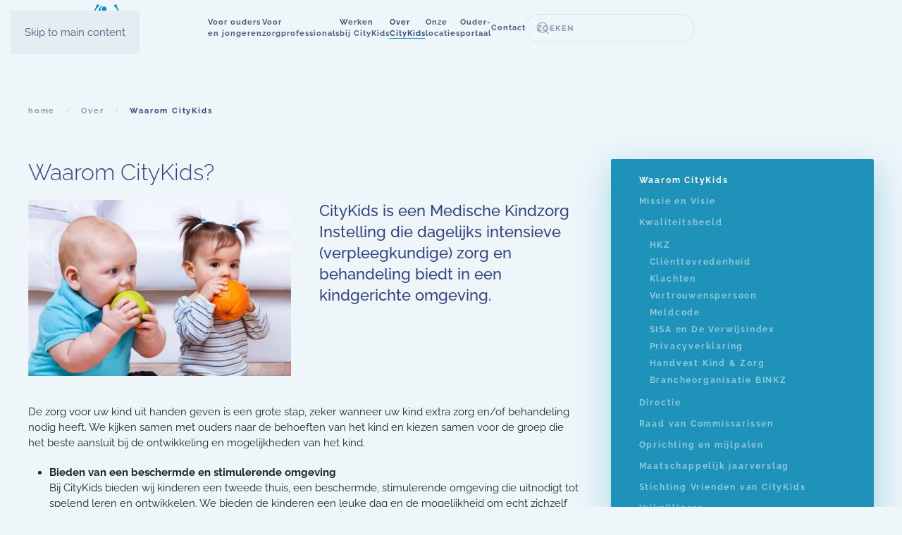

--- FILE ---
content_type: text/html; charset=utf-8
request_url: https://www.citykids.nl/over-citykids/waarom-citykids
body_size: 10719
content:
<!DOCTYPE html>
<html lang="nl-nl" dir="ltr">
    <head>
        <meta name="viewport" content="width=device-width, initial-scale=1">
        <link rel="icon" href="/images/logo/favicon.png" sizes="any">
                <link rel="apple-touch-icon" href="/images/logo/apple-touch-icon.png">
        <meta charset="utf-8">
	<meta name="author" content="Super User">
	<meta name="description" content="CityKids biedt zorg aan kinderen in de leeftijd van 0-12 jaar op het verpleegkundig kinderdagverblijf en behandeling aan kinderen in de leeftijd van 0-12 jaar o">
	<meta name="generator" content="MYOB">
	<title>Waarom CityKids</title>
	<link href="https://www.citykids.nl/component/finder/search?format=opensearch&amp;Itemid=101" rel="search" title="OpenSearch CityKids" type="application/opensearchdescription+xml">
<link href="/media/vendor/bootstrap/css/bootstrap.min.css?5.3.8" rel="stylesheet">
	<link href="/media/vendor/joomla-custom-elements/css/joomla-alert.min.css?0.4.1" rel="stylesheet">
	<link href="/media/system/css/joomla-fontawesome.min.css?4.5.33" rel="preload" as="style" onload="this.onload=null;this.rel='stylesheet'">
	<link href="/templates/yootheme/css/theme.9.css?1767601039" rel="stylesheet">
	<link href="/media/com_rsform/css/front.min.css?b6b921" rel="stylesheet">
	<link href="/media/plg_system_jcepro/site/css/content.min.css?86aa0286b6232c4a5b58f892ce080277" rel="stylesheet">
	<link href="https://fonts.googleapis.com/css?family=Roboto:300,300i,400,400i,600,600i,700,700i&amp;amp;subset=cyrillic,cyrillic-ext,latin-ext" rel="stylesheet">
	<link href="/media/com_facebookfeedpro/css/frontend.css?v=4.3.4" rel="stylesheet">
<script src="/media/vendor/jquery/js/jquery.min.js?3.7.1"></script>
	<script src="/media/legacy/js/jquery-noconflict.min.js?504da4"></script>
	<script src="/media/vendor/awesomplete/js/awesomplete.min.js?1.1.7" defer></script>
	<script type="application/json" class="joomla-script-options new">{"joomla.jtext":{"JLIB_JS_AJAX_ERROR_OTHER":"Er is een fout opgetreden bij het ophalen van de JSON-gegevens: HTTP-statuscode %s.","JLIB_JS_AJAX_ERROR_PARSE":"Er is een parse-fout opgetreden bij het verwerken van de volgende JSON-gegevens:<br\/><code style=\"_QQ_\"color:inherit;white-space:pre-wrap;padding:0;margin:0;border:0;background:inherit;\"_QQ_\">%s<\/code>","ERROR":"Fout","MESSAGE":"Bericht","NOTICE":"Opmerking","WARNING":"Waarschuwing","JCLOSE":"Close","JOK":"OK","JOPEN":"Open"},"finder-search":{"url":"\/component\/finder\/?task=suggestions.suggest&amp;format=json&amp;tmpl=component&amp;Itemid=101"},"system.paths":{"root":"","rootFull":"https:\/\/www.citykids.nl\/","base":"","baseFull":"https:\/\/www.citykids.nl\/"},"csrf.token":"580f7b0d4175563d0731e932384cc2eb","system.keepalive":{"interval":840000,"uri":"\/component\/ajax\/?format=json"}}</script>
	<script src="/media/system/js/core.min.js?a3d8f8"></script>
	<script src="/media/vendor/bootstrap/js/alert.min.js?5.3.8" type="module"></script>
	<script src="/media/vendor/bootstrap/js/button.min.js?5.3.8" type="module"></script>
	<script src="/media/vendor/bootstrap/js/carousel.min.js?5.3.8" type="module"></script>
	<script src="/media/vendor/bootstrap/js/collapse.min.js?5.3.8" type="module"></script>
	<script src="/media/vendor/bootstrap/js/dropdown.min.js?5.3.8" type="module"></script>
	<script src="/media/vendor/bootstrap/js/modal.min.js?5.3.8" type="module"></script>
	<script src="/media/vendor/bootstrap/js/offcanvas.min.js?5.3.8" type="module"></script>
	<script src="/media/vendor/bootstrap/js/popover.min.js?5.3.8" type="module"></script>
	<script src="/media/vendor/bootstrap/js/scrollspy.min.js?5.3.8" type="module"></script>
	<script src="/media/vendor/bootstrap/js/tab.min.js?5.3.8" type="module"></script>
	<script src="/media/vendor/bootstrap/js/toast.min.js?5.3.8" type="module"></script>
	<script src="/media/system/js/keepalive.min.js?08e025" type="module"></script>
	<script src="/media/com_finder/js/finder.min.js?755761" type="module"></script>
	<script src="/media/system/js/messages.min.js?9a4811" type="module"></script>
	<script src="/templates/yootheme/packages/theme-analytics/app/analytics.min.js?4.5.33" defer></script>
	<script src="/templates/yootheme/packages/theme-cookie/app/cookie.min.js?4.5.33" defer></script>
	<script src="/templates/yootheme/vendor/assets/uikit/dist/js/uikit.min.js?4.5.33"></script>
	<script src="/templates/yootheme/vendor/assets/uikit/dist/js/uikit-icons-fjord.min.js?4.5.33"></script>
	<script src="/templates/yootheme/js/theme.js?4.5.33"></script>
	<script src="/media/com_rsform/js/script.min.js?b6b921"></script>
	<script src="/media/com_facebookfeedpro/js/frontend.js?v=4.3.4" defer></script>
	<script type="application/ld+json">{"@context":"https://schema.org","@graph":[{"@type":"Organization","@id":"https://www.citykids.nl/#/schema/Organization/base","name":"CityKids","url":"https://www.citykids.nl/"},{"@type":"WebSite","@id":"https://www.citykids.nl/#/schema/WebSite/base","url":"https://www.citykids.nl/","name":"CityKids","publisher":{"@id":"https://www.citykids.nl/#/schema/Organization/base"},"potentialAction":{"@type":"SearchAction","target":"https://www.citykids.nl/component/finder/search?q={search_term_string}&amp;Itemid=101","query-input":"required name=search_term_string"}},{"@type":"WebPage","@id":"https://www.citykids.nl/#/schema/WebPage/base","url":"https://www.citykids.nl/over-citykids/waarom-citykids","name":"Waarom CityKids","description":"CityKids biedt zorg aan kinderen in de leeftijd van 0-12 jaar op het verpleegkundig kinderdagverblijf en behandeling aan kinderen in de leeftijd van 0-12 jaar o","isPartOf":{"@id":"https://www.citykids.nl/#/schema/WebSite/base"},"about":{"@id":"https://www.citykids.nl/#/schema/Organization/base"},"inLanguage":"nl-NL"},{"@type":"Article","@id":"https://citykids.nl/#/schema/com_content/article/54","name":"Waarom CityKids","headline":"Waarom CityKids","inLanguage":"nl-NL","author":{"@type":"Person","name":"Super User"},"articleSection":"Over CityKids","dateCreated":"2019-06-12T07:33:47+00:00","interactionStatistic":{"@type":"InteractionCounter","userInteractionCount":18469},"isPartOf":{"@id":"https://citykids.nl/#/schema/WebPage/base"}}]}</script>
	<script type="application/ld+json">{"@context":"https://schema.org","@type":"BreadcrumbList","itemListElement":[{"@type":"ListItem","position":1,"item":{"@type":"WebPage","@id":"index.php?Itemid=101","name":"home"}},{"@type":"ListItem","position":2,"item":{"@type":"WebPage","@id":"index.php?option=com_content&view=article&id=5&Itemid=109","name":"Over"}},{"@type":"ListItem","position":3,"item":{"name":"Waarom CityKids"}}],"@id":"https://www.citykids.nl/#/schema/BreadcrumbList/94"}</script>
	<script>window.yootheme ||= {}; var $theme = yootheme.theme = {"google_analytics":"UA-119035620-1","google_analytics_anonymize":"","cookie":{"mode":"consent","template":"<div class=\"tm-cookie-banner uk-section uk-section-xsmall uk-section-secondary uk-position-bottom uk-position-fixed\">\n        <div class=\"uk-container uk-container-expand uk-text-center\">\n\n            <p><span id=\"cn-notice-text\">Wij maken gebruik van cookies op onze website om het gebruik van onze website zo prettig mogelijk te maken. Met het gebruik van onze website gaan we ervan uit dat u hier mee akkoord gaat.<\/span>&nbsp;<a class=\"uk-button uk-button-primary uk-button-small\" href=\"index.php\/contact\/privacyverklaring\">disclaimer website<\/a><\/p>\n                            <button type=\"button\" class=\"js-accept uk-button uk-button-default uk-margin-small-left\" data-uk-toggle=\"target: !.uk-section; animation: true\">Ok<\/button>\n            \n                        <button type=\"button\" class=\"js-reject uk-button uk-button-secondary uk-margin-small-left\" data-uk-toggle=\"target: !.uk-section; animation: true\">Nee, bedankt<\/button>\n            \n        <\/div>\n    <\/div>","position":"bottom"},"i18n":{"close":{"label":"Close"},"totop":{"label":"Back to top"},"marker":{"label":"Open"},"navbarToggleIcon":{"label":"Open Menu"},"paginationPrevious":{"label":"Previous page"},"paginationNext":{"label":"Volgende pagina"},"searchIcon":{"toggle":"Open Search","submit":"Submit Search"},"slider":{"next":"Next slide","previous":"Previous slide","slideX":"Slide %s","slideLabel":"%s of %s"},"slideshow":{"next":"Next slide","previous":"Previous slide","slideX":"Slide %s","slideLabel":"%s of %s"},"lightboxPanel":{"next":"Next slide","previous":"Previous slide","slideLabel":"%s of %s","close":"Close"}}};</script>
	<script>document.addEventListener('DOMContentLoaded', function() {
   var tooltipTriggerList = [].slice.call(document.querySelectorAll('[data-bs-toggle="tooltip"]'));
   var tooltipList = tooltipTriggerList.map(function (tooltipTriggerEl) {
       return new bootstrap.Tooltip(tooltipTriggerEl)
   });
});</script>
	<script>RSFormProUtils.addEvent(window, 'load', function(){
	RSFormPro.setHTML5Validation('10', false, {"parent":"","field":"is-invalid"}, 0);  
});</script>
	<script type="application/json" id="ffp-frontend-cfg">{"i18n":{"posts":"Post","posts_":"Post","photos":"Foto","videos":"Video","like_page":"Like Pagina","share":"delen","people_like_this":"mensen zoals deze","display_created_date":"Aanmaakdatum tonen","display_fb_link":"Link naar Facebook tonen","likes":"graag","comments":"reacties","shares":"gedeeld","view_on_fb":"Bekijk op Facebook","items_per_page":"Artikelen per pagina","load_more":"toon meer","all_photos":"Alle foto\u0027s","albums":"Albums","show_more":"toon meer","show_less":"Laat minder zien","ajax_error":"AJAX fout","connect_to_facebook":"Klik op de knop \u0027Verbinden met Facebook\u0027 en autoriseer de applicatie","photos_":"foto","COM_FACEBOOKFEEDPRO_AGO":"geleden","COM_FACEBOOKFEEDPRO_YEAR":"jaar","COM_FACEBOOKFEEDPRO_MONTH":"maand","COM_FACEBOOKFEEDPRO_WEEK":"week","COM_FACEBOOKFEEDPRO_DAY":"dag","COM_FACEBOOKFEEDPRO_HOUR":"uur","COM_FACEBOOKFEEDPRO_MINUTE":"minuut","COM_FACEBOOKFEEDPRO_SECOND":"tweede","COM_FACEBOOKFEEDPRO_YEARS":"jarenlang","COM_FACEBOOKFEEDPRO_MONTHS":"maanden","COM_FACEBOOKFEEDPRO_WEEKS":"weken","COM_FACEBOOKFEEDPRO_DAYS":"dagen","COM_FACEBOOKFEEDPRO_HOURS":"uur","COM_FACEBOOKFEEDPRO_MINUTES":"minuten","COM_FACEBOOKFEEDPRO_SECONDS":"tweede","COM_FACEBOOKFEEDPRO_YEARS2":"jarenlang","COM_FACEBOOKFEEDPRO_MONTHS2":"maandenlang","COM_FACEBOOKFEEDPRO_WEEKS2":"week","COM_FACEBOOKFEEDPRO_DAYS2":"dag","COM_FACEBOOKFEEDPRO_HOURS2":"uur","COM_FACEBOOKFEEDPRO_MINUTES2":"minuten","COM_FACEBOOKFEEDPRO_SECONDS2":"tweede"},"feedConfig":{"id":0,"ajax_url":"\/component\/facebookfeedpro\/?task=feed.data&language=nl-NL","alldata_uri":"\/component\/facebookfeedpro\/?task=feed.alldata&language=nl-NL","templates_url":"\/media\/com_facebookfeedpro\/templates\/","template":"feed","version":"4.3.4"}}</script>

    </head>
    <body class="">

        <div class="uk-hidden-visually uk-notification uk-notification-top-left uk-width-auto">
            <div class="uk-notification-message">
                <a href="#tm-main" class="uk-link-reset">Skip to main content</a>
            </div>
        </div>

        
        
        <div class="tm-page">

                        


<header class="tm-header-mobile uk-hidden@m">


    
        <div class="uk-navbar-container">

            <div class="uk-container uk-container-expand">
                <nav class="uk-navbar" uk-navbar="{&quot;align&quot;:&quot;left&quot;,&quot;container&quot;:&quot;.tm-header-mobile&quot;,&quot;boundary&quot;:&quot;.tm-header-mobile .uk-navbar-container&quot;}">

                                        <div class="uk-navbar-left ">

                        
                                                    <a uk-toggle href="#tm-dialog-mobile" class="uk-navbar-toggle">

        
        <div uk-navbar-toggle-icon></div>

        
    </a>
                        
                        
                    </div>
                    
                                        <div class="uk-navbar-center">

                                                    <a href="https://www.citykids.nl/" aria-label="Terug naar home" class="uk-logo uk-navbar-item">
    <img alt loading="eager" width="130px" height="68" src="/images/logo/logo_citykids_2020_v2.svg"></a>
                        
                        
                    </div>
                    
                    
                </nav>
            </div>

        </div>

    



        <div id="tm-dialog-mobile" uk-offcanvas="container: true; overlay: true" mode="slide">
        <div class="uk-offcanvas-bar uk-flex uk-flex-column">

                        <button class="uk-offcanvas-close uk-close-large" type="button" uk-close uk-toggle="cls: uk-close-large; mode: media; media: @s"></button>
            
                        <div class="uk-margin-auto-bottom">
                
<div class="uk-grid uk-child-width-1-1" uk-grid>    <div>
<div class="uk-panel" id="module-menu-dialog-mobile">

    
    
<ul class="uk-nav uk-nav-default">
    
	<li class="item-106 uk-parent"><a href="/voor-ouders-en-jongeren"><div>Voor ouders<div class="uk-nav-subtitle">en jongeren</div></div></a>
	<ul class="uk-nav-sub">

		<li class="item-112 uk-parent"><a href="/voor-ouders-en-jongeren/tot-14-jaar">tot 14 jaar</a>
		<ul>

			<li class="item-116 uk-parent"><a href="/voor-ouders-en-jongeren/tot-14-jaar/ontwikkelcentrum">Ontwikkelcentrum</a>
			<ul>

				<li class="item-146 uk-parent"><a href="/voor-ouders-en-jongeren/tot-14-jaar/ontwikkelcentrum/dagprogramma">Dagprogramma</a>
				<ul>

					<li class="item-147"><a href="/voor-ouders-en-jongeren/tot-14-jaar/ontwikkelcentrum/dagprogramma/spelen-en-ontspannen">Spelen en ontspannen</a></li>
					<li class="item-148"><a href="/voor-ouders-en-jongeren/tot-14-jaar/ontwikkelcentrum/dagprogramma/uitstapjes">Uitstapjes</a></li></ul></li>
				<li class="item-139 uk-parent"><a href="/voor-ouders-en-jongeren/tot-14-jaar/ontwikkelcentrum/behandeling">Behandeling</a>
				<ul>

					<li class="item-141"><a href="/voor-ouders-en-jongeren/tot-14-jaar/ontwikkelcentrum/behandeling/behandelcyclus">Behandelcyclus</a></li>
					<li class="item-143"><a href="/voor-ouders-en-jongeren/tot-14-jaar/ontwikkelcentrum/behandeling/diagnostisch-onderzoek">Diagnostisch onderzoek</a></li></ul></li></ul></li>
			<li class="item-115 uk-parent"><a href="/voor-ouders-en-jongeren/tot-14-jaar/verpleegkundig-kinderdagcentrum">Verpleegkundig kinderdagcentrum</a>
			<ul>

				<li class="item-117"><a href="/voor-ouders-en-jongeren/tot-14-jaar/verpleegkundig-kinderdagcentrum/doelgroep">Doelgroep</a></li>
				<li class="item-118 uk-parent"><a href="/voor-ouders-en-jongeren/tot-14-jaar/verpleegkundig-kinderdagcentrum/zorg">Zorg</a>
				<ul>

					<li class="item-121"><a href="/voor-ouders-en-jongeren/tot-14-jaar/verpleegkundig-kinderdagcentrum/zorg/verpleegkundige-zorg">Verpleegkundige zorg</a></li>
					<li class="item-122"><a href="/voor-ouders-en-jongeren/tot-14-jaar/verpleegkundig-kinderdagcentrum/zorg/pedagogische-zorg">Pedagogische zorg</a></li>
					<li class="item-123"><a href="/voor-ouders-en-jongeren/tot-14-jaar/verpleegkundig-kinderdagcentrum/zorg/integraal-zorgplan">Integraal zorgplan</a></li></ul></li>
				<li class="item-127 uk-parent"><a href="/voor-ouders-en-jongeren/tot-14-jaar/verpleegkundig-kinderdagcentrum/dagprogramma">Dagprogramma</a>
				<ul>

					<li class="item-128"><a href="/voor-ouders-en-jongeren/tot-14-jaar/verpleegkundig-kinderdagcentrum/dagprogramma/spelen-en-ontspannen">Spelen en ontspannen</a></li>
					<li class="item-129"><a href="/voor-ouders-en-jongeren/tot-14-jaar/verpleegkundig-kinderdagcentrum/dagprogramma/uitstapjes">Uitstapjes</a></li></ul></li></ul></li>
			<li class="item-572"><a href="/voor-ouders-en-jongeren/tot-14-jaar/ambulante-begeleiding">Ambulante begeleiding</a></li>
			<li class="item-369"><a href="/voor-ouders-en-jongeren/tot-14-jaar/ontdekkingscentrum">Ontdekkingscentrum</a></li></ul></li>
		<li class="item-113 uk-parent"><a href="/voor-ouders-en-jongeren/12-18-jaar">12-18 jaar</a>
		<ul>

			<li class="item-801 uk-parent"><a href="/voor-ouders-en-jongeren/12-18-jaar/dagcentrum-fors">FORS Dagcentrum Rotterdam</a>
			<ul>

				<li class="item-802"><a href="/voor-ouders-en-jongeren/12-18-jaar/dagcentrum-fors/meer-informatie">Meer informatie</a></li>
				<li class="item-803"><a href="/voor-ouders-en-jongeren/12-18-jaar/dagcentrum-fors/indicatie-en-vergoeding">Indicatie en vergoeding</a></li></ul></li>
			<li class="item-1301"><a href="/voor-ouders-en-jongeren/12-18-jaar/ambulante-begeleiding">Ambulante begeleiding</a></li></ul></li>
		<li class="item-114 uk-parent"><a href="/voor-ouders-en-jongeren/14-23-jaar">14-23 jaar</a>
		<ul>

			<li class="item-152 uk-parent"><a href="/voor-ouders-en-jongeren/14-23-jaar/de-pastorie">De Pastorie</a>
			<ul>

				<li class="item-339"><a href="/voor-ouders-en-jongeren/14-23-jaar/de-pastorie/meer-over-de-pastorie">Meer over De Pastorie</a></li>
				<li class="item-156"><a href="/voor-ouders-en-jongeren/14-23-jaar/de-pastorie/aanmelden-en-vragen">Aanmelden en vragen</a></li></ul></li>
			<li class="item-234 uk-parent"><a href="/voor-ouders-en-jongeren/14-23-jaar/dagbesteding-jongeren">Dagbesteding jongeren</a>
			<ul>

				<li class="item-235"><a href="/voor-ouders-en-jongeren/14-23-jaar/dagbesteding-jongeren/aanmelden">Aanmelden</a></li></ul></li></ul></li>
		<li class="item-1454"><a href="/voor-ouders-en-jongeren/pgb-indicatiestelling-vanuit-zvw">PGB indicatiestelling vanuit ZvW tot 18 jaar</a></li></ul></li>
	<li class="item-107 uk-parent"><a href="/voor-zorgprofessionals"><div>Voor<div class="uk-nav-subtitle">zorgprofessionals</div></div></a>
	<ul class="uk-nav-sub">

		<li class="item-160"><a href="/voor-zorgprofessionals/verwijzingsprocedure">Aanmeldingsprocedure/ indicatiestelling</a></li></ul></li>
	<li class="item-161"><a href="https://www.werkenbijcitykids.nl" target="_blank"><div>Werken<div class="uk-nav-subtitle">bij CityKids</div></div></a></li>
	<li class="item-109 uk-active uk-parent"><a href="/over-citykids"><div>Over<div class="uk-nav-subtitle">CityKids</div></div></a>
	<ul class="uk-nav-sub">

		<li class="item-163 uk-active"><a href="/over-citykids/waarom-citykids">Waarom CityKids</a></li>
		<li class="item-164"><a href="/over-citykids/missie-en-visie">Missie en Visie</a></li>
		<li class="item-165 uk-parent"><a href="/over-citykids/kwaliteit">Kwaliteitsbeeld</a>
		<ul>

			<li class="item-168"><a href="/over-citykids/kwaliteit/hkz">HKZ</a></li>
			<li class="item-167"><a href="/over-citykids/kwaliteit/clienttevredenheidsonderzoek">Cliënttevredenheid</a></li>
			<li class="item-335"><a href="/over-citykids/kwaliteit/klachtenprocedure">Klachten</a></li>
			<li class="item-571"><a href="/over-citykids/kwaliteit/vertrouwenspersoon">Vertrouwenspersoon</a></li>
			<li class="item-171"><a href="/over-citykids/kwaliteit/meldcode">Meldcode</a></li>
			<li class="item-170"><a href="/over-citykids/kwaliteit/sisa">SISA en De Verwijsindex</a></li>
			<li class="item-338"><a href="/over-citykids/kwaliteit/privacy-verklaring"> Privacyverklaring </a></li>
			<li class="item-666"><a href="/over-citykids/kwaliteit/handvest-kind-zorg">Handvest Kind &amp; Zorg</a></li>
			<li class="item-169"><a href="/over-citykids/kwaliteit/brancheorganisatie-binkz">Brancheorganisatie BINKZ</a></li></ul></li>
		<li class="item-172"><a href="/over-citykids/directie">Directie</a></li>
		<li class="item-173"><a href="/over-citykids/raad-van-commissarissen">Raad van Commissarissen</a></li>
		<li class="item-174"><a href="/over-citykids/oprichting-en-mijlpalen">Oprichting en mijlpalen</a></li>
		<li class="item-206"><a href="/over-citykids/maatschappelijk-jaarverslag">Maatschappelijk jaarverslag</a></li>
		<li class="item-175"><a href="/over-citykids/stichting-vrienden-van-citykids">Stichting Vrienden van CityKids</a></li>
		<li class="item-108"><a href="/over-citykids/voor-vrijwilligers">Vrijwilligers</a></li>
		<li class="item-176"><a href="/over-citykids/links">Links</a></li></ul></li>
	<li class="item-110 uk-parent"><a href="/onze-locaties"><div>Onze<div class="uk-nav-subtitle">locaties</div></div></a>
	<ul class="uk-nav-sub">

		<li class="item-178"><a href="/onze-locaties/barendrecht-3-ambachten">3 Ambachten - Barendrecht </a></li>
		<li class="item-183"><a href="/onze-locaties/de-componist-rotterdam">De Componist - Rotterdam</a></li>
		<li class="item-180"><a href="/onze-locaties/delft-reinier-de-graafweg">De Parel - Delft </a></li>
		<li class="item-179"><a href="/onze-locaties/den-haag-jonckbloetplein">De Lichtmast - Den Haag</a></li>
		<li class="item-288"><a href="/onze-locaties/den-haag-boylestraat">De Uitvinders - Den Haag</a></li>
		<li class="item-477"><a href="/onze-locaties/de-samenstroom">De Samenstroom - Hellevoetsluis</a></li>
		<li class="item-177"><a href="/onze-locaties/rotterdam-voorburgstraat">Hoofdkantoor  - Rotterdam </a></li>
		<li class="item-203"><a href="/voor-ouders-en-jongeren/14-23-jaar/de-pastorie">De Pastorie - Rotterdam </a></li>
		<li class="item-1291"><a href="/onze-locaties/het-centrum-rotterdam">Het Centrum - Rotterdam</a></li>
		<li class="item-1427"><a href="/onze-locaties/het-plein-rotterdam">Het Plein - Rotterdam</a></li>
		<li class="item-287"><a href="/onze-locaties/zuidland-blessing">Blessing  - Zuidland</a></li>
		<li class="item-337"><a href="/onze-locaties/droomhuis-bramantestraat">Droomhuis - Rotterdam </a></li>
		<li class="item-799"><a href="/onze-locaties/dagcentrum-fors">FORS Dagcentrum - Rotterdam</a></li>
		<li class="item-733"><a href="/onze-locaties/spijkenisse">De Kade - Spijkenisse</a></li></ul></li>
	<li class="item-286"><a href="https://ouders.citykids.nl" target="_blank"><div>Ouder-<div class="uk-nav-subtitle">portaal</div></div></a></li>
	<li class="item-111"><a href="/contact">Contact</a></li></ul>

</div>
</div>    <div>
<div class="uk-panel _menu" id="module-92">

    
    
<ul class="uk-nav uk-nav-default">
    
	<li class="item-106 uk-parent"><a href="/voor-ouders-en-jongeren"><div>Voor ouders<div class="uk-nav-subtitle">en jongeren</div></div></a>
	<ul class="uk-nav-sub">

		<li class="item-112"><a href="/voor-ouders-en-jongeren/tot-14-jaar">tot 14 jaar</a></li>
		<li class="item-113"><a href="/voor-ouders-en-jongeren/12-18-jaar">12-18 jaar</a></li>
		<li class="item-114"><a href="/voor-ouders-en-jongeren/14-23-jaar">14-23 jaar</a></li>
		<li class="item-1454"><a href="/voor-ouders-en-jongeren/pgb-indicatiestelling-vanuit-zvw">PGB indicatiestelling vanuit ZvW tot 18 jaar</a></li></ul></li>
	<li class="item-107 uk-parent"><a href="/voor-zorgprofessionals"><div>Voor<div class="uk-nav-subtitle">zorgprofessionals</div></div></a>
	<ul class="uk-nav-sub">

		<li class="item-160"><a href="/voor-zorgprofessionals/verwijzingsprocedure">Aanmeldingsprocedure/ indicatiestelling</a></li></ul></li>
	<li class="item-161"><a href="https://www.werkenbijcitykids.nl" target="_blank"><div>Werken<div class="uk-nav-subtitle">bij CityKids</div></div></a></li>
	<li class="item-109 uk-active uk-parent"><a href="/over-citykids"><div>Over<div class="uk-nav-subtitle">CityKids</div></div></a>
	<ul class="uk-nav-sub">

		<li class="item-163 uk-active"><a href="/over-citykids/waarom-citykids">Waarom CityKids</a></li>
		<li class="item-164"><a href="/over-citykids/missie-en-visie">Missie en Visie</a></li>
		<li class="item-165"><a href="/over-citykids/kwaliteit">Kwaliteitsbeeld</a></li>
		<li class="item-172"><a href="/over-citykids/directie">Directie</a></li>
		<li class="item-173"><a href="/over-citykids/raad-van-commissarissen">Raad van Commissarissen</a></li>
		<li class="item-174"><a href="/over-citykids/oprichting-en-mijlpalen">Oprichting en mijlpalen</a></li>
		<li class="item-206"><a href="/over-citykids/maatschappelijk-jaarverslag">Maatschappelijk jaarverslag</a></li>
		<li class="item-175"><a href="/over-citykids/stichting-vrienden-van-citykids">Stichting Vrienden van CityKids</a></li>
		<li class="item-108"><a href="/over-citykids/voor-vrijwilligers">Vrijwilligers</a></li>
		<li class="item-176"><a href="/over-citykids/links">Links</a></li></ul></li>
	<li class="item-110 uk-parent"><a href="/onze-locaties"><div>Onze<div class="uk-nav-subtitle">locaties</div></div></a>
	<ul class="uk-nav-sub">

		<li class="item-178"><a href="/onze-locaties/barendrecht-3-ambachten">3 Ambachten - Barendrecht </a></li>
		<li class="item-183"><a href="/onze-locaties/de-componist-rotterdam">De Componist - Rotterdam</a></li>
		<li class="item-180"><a href="/onze-locaties/delft-reinier-de-graafweg">De Parel - Delft </a></li>
		<li class="item-179"><a href="/onze-locaties/den-haag-jonckbloetplein">De Lichtmast - Den Haag</a></li>
		<li class="item-288"><a href="/onze-locaties/den-haag-boylestraat">De Uitvinders - Den Haag</a></li>
		<li class="item-477"><a href="/onze-locaties/de-samenstroom">De Samenstroom - Hellevoetsluis</a></li>
		<li class="item-177"><a href="/onze-locaties/rotterdam-voorburgstraat">Hoofdkantoor  - Rotterdam </a></li>
		<li class="item-203"><a href="/voor-ouders-en-jongeren/14-23-jaar/de-pastorie">De Pastorie - Rotterdam </a></li>
		<li class="item-1291"><a href="/onze-locaties/het-centrum-rotterdam">Het Centrum - Rotterdam</a></li>
		<li class="item-1427"><a href="/onze-locaties/het-plein-rotterdam">Het Plein - Rotterdam</a></li>
		<li class="item-287"><a href="/onze-locaties/zuidland-blessing">Blessing  - Zuidland</a></li>
		<li class="item-337"><a href="/onze-locaties/droomhuis-bramantestraat">Droomhuis - Rotterdam </a></li>
		<li class="item-799"><a href="/onze-locaties/dagcentrum-fors">FORS Dagcentrum - Rotterdam</a></li>
		<li class="item-733"><a href="/onze-locaties/spijkenisse">De Kade - Spijkenisse</a></li></ul></li>
	<li class="item-286"><a href="https://ouders.citykids.nl" target="_blank"><div>Ouder-<div class="uk-nav-subtitle">portaal</div></div></a></li>
	<li class="item-111"><a href="/contact">Contact</a></li></ul>

</div>
</div></div>
            </div>
            
            
        </div>
    </div>
    
    
    

</header>




<header class="tm-header uk-visible@m">



        <div uk-sticky media="@m" cls-active="uk-navbar-sticky" sel-target=".uk-navbar-container">
    
        <div class="uk-navbar-container">

            <div class="uk-container">
                <nav class="uk-navbar" uk-navbar="{&quot;align&quot;:&quot;left&quot;,&quot;container&quot;:&quot;.tm-header &gt; [uk-sticky]&quot;,&quot;boundary&quot;:&quot;.tm-header .uk-navbar-container&quot;}">

                                        <div class="uk-navbar-left ">

                                                    <a href="https://www.citykids.nl/" aria-label="Terug naar home" class="uk-logo uk-navbar-item">
    <img alt loading="eager" width="130px" height="68" src="/images/logo/logo_citykids_2020_v2.svg"></a>
                        
                        
                        
                    </div>
                    
                                        <div class="uk-navbar-center">

                        
                                                    
<ul class="uk-navbar-nav" id="module-1">
    
	<li class="item-106 uk-parent"><a href="/voor-ouders-en-jongeren"><div>Voor ouders<div class="uk-navbar-subtitle">en jongeren</div></div></a>
	<div class="uk-drop uk-navbar-dropdown" pos="bottom-left" stretch="x" boundary=".tm-header .uk-navbar"><div class="uk-drop-grid uk-child-width-1-4" uk-grid><div><ul class="uk-nav uk-navbar-dropdown-nav">

		<li class="item-112 uk-parent"><a href="/voor-ouders-en-jongeren/tot-14-jaar">tot 14 jaar</a>
		<ul class="uk-nav-sub">

			<li class="item-116 uk-parent"><a href="/voor-ouders-en-jongeren/tot-14-jaar/ontwikkelcentrum">Ontwikkelcentrum</a>
			<ul>

				<li class="item-146"><a href="/voor-ouders-en-jongeren/tot-14-jaar/ontwikkelcentrum/dagprogramma">Dagprogramma</a></li>
				<li class="item-139"><a href="/voor-ouders-en-jongeren/tot-14-jaar/ontwikkelcentrum/behandeling">Behandeling</a></li></ul></li>
			<li class="item-115 uk-parent"><a href="/voor-ouders-en-jongeren/tot-14-jaar/verpleegkundig-kinderdagcentrum">Verpleegkundig kinderdagcentrum</a>
			<ul>

				<li class="item-117"><a href="/voor-ouders-en-jongeren/tot-14-jaar/verpleegkundig-kinderdagcentrum/doelgroep">Doelgroep</a></li>
				<li class="item-118"><a href="/voor-ouders-en-jongeren/tot-14-jaar/verpleegkundig-kinderdagcentrum/zorg">Zorg</a></li>
				<li class="item-127"><a href="/voor-ouders-en-jongeren/tot-14-jaar/verpleegkundig-kinderdagcentrum/dagprogramma">Dagprogramma</a></li></ul></li>
			<li class="item-572"><a href="/voor-ouders-en-jongeren/tot-14-jaar/ambulante-begeleiding">Ambulante begeleiding</a></li>
			<li class="item-369"><a href="/voor-ouders-en-jongeren/tot-14-jaar/ontdekkingscentrum">Ontdekkingscentrum</a></li></ul></li></ul></div><div><ul class="uk-nav uk-navbar-dropdown-nav">

		<li class="item-113 uk-parent"><a href="/voor-ouders-en-jongeren/12-18-jaar">12-18 jaar</a>
		<ul class="uk-nav-sub">

			<li class="item-801 uk-parent"><a href="/voor-ouders-en-jongeren/12-18-jaar/dagcentrum-fors">FORS Dagcentrum Rotterdam</a>
			<ul>

				<li class="item-802"><a href="/voor-ouders-en-jongeren/12-18-jaar/dagcentrum-fors/meer-informatie">Meer informatie</a></li>
				<li class="item-803"><a href="/voor-ouders-en-jongeren/12-18-jaar/dagcentrum-fors/indicatie-en-vergoeding">Indicatie en vergoeding</a></li></ul></li>
			<li class="item-1301"><a href="/voor-ouders-en-jongeren/12-18-jaar/ambulante-begeleiding">Ambulante begeleiding</a></li></ul></li></ul></div><div><ul class="uk-nav uk-navbar-dropdown-nav">

		<li class="item-114 uk-parent"><a href="/voor-ouders-en-jongeren/14-23-jaar">14-23 jaar</a>
		<ul class="uk-nav-sub">

			<li class="item-152 uk-parent"><a href="/voor-ouders-en-jongeren/14-23-jaar/de-pastorie">De Pastorie</a>
			<ul>

				<li class="item-339"><a href="/voor-ouders-en-jongeren/14-23-jaar/de-pastorie/meer-over-de-pastorie">Meer over De Pastorie</a></li>
				<li class="item-156"><a href="/voor-ouders-en-jongeren/14-23-jaar/de-pastorie/aanmelden-en-vragen">Aanmelden en vragen</a></li></ul></li>
			<li class="item-234 uk-parent"><a href="/voor-ouders-en-jongeren/14-23-jaar/dagbesteding-jongeren">Dagbesteding jongeren</a>
			<ul>

				<li class="item-235"><a href="/voor-ouders-en-jongeren/14-23-jaar/dagbesteding-jongeren/aanmelden">Aanmelden</a></li></ul></li></ul></li></ul></div><div><ul class="uk-nav uk-navbar-dropdown-nav">

		<li class="item-1454"><a href="/voor-ouders-en-jongeren/pgb-indicatiestelling-vanuit-zvw">PGB indicatiestelling vanuit ZvW tot 18 jaar</a></li></ul></div></div></div></li>
	<li class="item-107 uk-parent"><a href="/voor-zorgprofessionals"><div>Voor<div class="uk-navbar-subtitle">zorgprofessionals</div></div></a>
	<div class="uk-drop uk-navbar-dropdown"><div><ul class="uk-nav uk-navbar-dropdown-nav">

		<li class="item-160"><a href="/voor-zorgprofessionals/verwijzingsprocedure">Aanmeldingsprocedure/ indicatiestelling</a></li></ul></div></div></li>
	<li class="item-161"><a href="https://www.werkenbijcitykids.nl" target="_blank"><div>Werken<div class="uk-navbar-subtitle">bij CityKids</div></div></a></li>
	<li class="item-109 uk-active uk-parent"><a href="/over-citykids"><div>Over<div class="uk-navbar-subtitle">CityKids</div></div></a>
	<div class="uk-drop uk-navbar-dropdown" pos="bottom-left" stretch="x" boundary=".tm-header .uk-navbar"><div class="uk-drop-grid uk-child-width-1-3" uk-grid><div><ul class="uk-nav uk-navbar-dropdown-nav">

		<li class="item-163 uk-active"><a href="/over-citykids/waarom-citykids">Waarom CityKids</a></li>
		<li class="item-164"><a href="/over-citykids/missie-en-visie">Missie en Visie</a></li>
		<li class="item-165 uk-parent"><a href="/over-citykids/kwaliteit">Kwaliteitsbeeld</a>
		<ul class="uk-nav-sub">

			<li class="item-168"><a href="/over-citykids/kwaliteit/hkz">HKZ</a></li>
			<li class="item-167"><a href="/over-citykids/kwaliteit/clienttevredenheidsonderzoek">Cliënttevredenheid</a></li>
			<li class="item-335"><a href="/over-citykids/kwaliteit/klachtenprocedure">Klachten</a></li>
			<li class="item-571"><a href="/over-citykids/kwaliteit/vertrouwenspersoon">Vertrouwenspersoon</a></li>
			<li class="item-171"><a href="/over-citykids/kwaliteit/meldcode">Meldcode</a></li>
			<li class="item-170"><a href="/over-citykids/kwaliteit/sisa">SISA en De Verwijsindex</a></li>
			<li class="item-338"><a href="/over-citykids/kwaliteit/privacy-verklaring"> Privacyverklaring </a></li>
			<li class="item-666"><a href="/over-citykids/kwaliteit/handvest-kind-zorg">Handvest Kind &amp; Zorg</a></li>
			<li class="item-169"><a href="/over-citykids/kwaliteit/brancheorganisatie-binkz">Brancheorganisatie BINKZ</a></li></ul></li>
		<li class="item-172"><a href="/over-citykids/directie">Directie</a></li></ul></div><div><ul class="uk-nav uk-navbar-dropdown-nav">

		<li class="item-173"><a href="/over-citykids/raad-van-commissarissen">Raad van Commissarissen</a></li>
		<li class="item-174"><a href="/over-citykids/oprichting-en-mijlpalen">Oprichting en mijlpalen</a></li>
		<li class="item-206"><a href="/over-citykids/maatschappelijk-jaarverslag">Maatschappelijk jaarverslag</a></li></ul></div><div><ul class="uk-nav uk-navbar-dropdown-nav">

		<li class="item-175"><a href="/over-citykids/stichting-vrienden-van-citykids">Stichting Vrienden van CityKids</a></li>
		<li class="item-108"><a href="/over-citykids/voor-vrijwilligers">Vrijwilligers</a></li>
		<li class="item-176"><a href="/over-citykids/links">Links</a></li></ul></div></div></div></li>
	<li class="item-110 uk-parent"><a href="/onze-locaties"><div>Onze<div class="uk-navbar-subtitle">locaties</div></div></a>
	<div class="uk-drop uk-navbar-dropdown" pos="bottom-left" stretch="x" boundary=".tm-header .uk-navbar"><div class="uk-drop-grid uk-child-width-1-3" uk-grid><div><ul class="uk-nav uk-navbar-dropdown-nav">

		<li class="item-178"><a href="/onze-locaties/barendrecht-3-ambachten">3 Ambachten - Barendrecht </a></li>
		<li class="item-183"><a href="/onze-locaties/de-componist-rotterdam">De Componist - Rotterdam</a></li>
		<li class="item-180"><a href="/onze-locaties/delft-reinier-de-graafweg">De Parel - Delft </a></li>
		<li class="item-179"><a href="/onze-locaties/den-haag-jonckbloetplein">De Lichtmast - Den Haag</a></li>
		<li class="item-288"><a href="/onze-locaties/den-haag-boylestraat">De Uitvinders - Den Haag</a></li></ul></div><div><ul class="uk-nav uk-navbar-dropdown-nav">

		<li class="item-477"><a href="/onze-locaties/de-samenstroom">De Samenstroom - Hellevoetsluis</a></li>
		<li class="item-177"><a href="/onze-locaties/rotterdam-voorburgstraat">Hoofdkantoor  - Rotterdam </a></li>
		<li class="item-203"><a href="/voor-ouders-en-jongeren/14-23-jaar/de-pastorie">De Pastorie - Rotterdam </a></li>
		<li class="item-1291"><a href="/onze-locaties/het-centrum-rotterdam">Het Centrum - Rotterdam</a></li>
		<li class="item-1427"><a href="/onze-locaties/het-plein-rotterdam">Het Plein - Rotterdam</a></li></ul></div><div><ul class="uk-nav uk-navbar-dropdown-nav">

		<li class="item-287"><a href="/onze-locaties/zuidland-blessing">Blessing  - Zuidland</a></li>
		<li class="item-337"><a href="/onze-locaties/droomhuis-bramantestraat">Droomhuis - Rotterdam </a></li>
		<li class="item-799"><a href="/onze-locaties/dagcentrum-fors">FORS Dagcentrum - Rotterdam</a></li>
		<li class="item-733"><a href="/onze-locaties/spijkenisse">De Kade - Spijkenisse</a></li></ul></div></div></div></li>
	<li class="item-286"><a href="https://ouders.citykids.nl" target="_blank"><div>Ouder-<div class="uk-navbar-subtitle">portaal</div></div></a></li>
	<li class="item-111"><a href="/contact">Contact</a></li></ul>

<div class="uk-navbar-item" id="module-tm-3">

    
    

    <form id="search-tm-3" action="/component/finder/search?Itemid=101" method="get" role="search" class="uk-search js-finder-searchform uk-search-navbar"><span uk-search-icon></span><input name="q" class="js-finder-search-query uk-search-input" placeholder="Zoeken" required aria-label="Zoeken" type="search"><input type="hidden" name="Itemid" value="101"></form>
    

</div>

                        
                    </div>
                    
                    
                </nav>
            </div>

        </div>

        </div>
    







</header>

            
            

            <main id="tm-main" >

                
                <div id="system-message-container" aria-live="polite"></div>

                <!-- Builder #page -->
<div class="uk-section-default uk-section uk-padding-remove-bottom">
    
        
        
        
            
                                <div class="uk-container uk-container-large">                
                    <div class="uk-grid tm-grid-expand uk-child-width-1-1 uk-grid-margin">
<div class="uk-width-1-1@m">
    
        
            
            
            
                
                    
<div class="uk-panel">
    
    

<nav class="uk-margin-medium-bottom" aria-label="Breadcrumb">
    <ul class="uk-breadcrumb">
    
            <li>            <a href="/"><span>home</span></a>
            </li>    
            <li>            <a href="/over-citykids"><span>Over</span></a>
            </li>    
            <li>            <span aria-current="page">Waarom CityKids</span>            </li>    
    </ul>
</nav>

</div>
                
            
        
    
</div></div>
                                </div>                
            
        
    
</div>
<div class="uk-section-default uk-section uk-section-xsmall">
    
        
        
        
            
                                <div class="uk-container uk-container-large">                
                    <div class="uk-grid tm-grid-expand uk-grid-margin" uk-grid>
<div class="uk-width-2-3@m">
    
        
            
            
            
                
                    
<h1>        Waarom CityKids?    </h1>
<div class="uk-margin">
    
        <div class="uk-grid uk-child-width-1-1 uk-child-width-1-2@m uk-grid-match" uk-grid>                <div>
<div class="el-item uk-panel uk-margin-remove-first-child">
    
        
            
                
            
            
                                

    
                <picture>
<source type="image/webp" srcset="/templates/yootheme/cache/7d/Peuters-2-7ddbf8af.webp 600w" sizes="(min-width: 600px) 600px">
<img src="/templates/yootheme/cache/09/Peuters-2-098bfadb.jpeg" width="600" height="401" alt loading="lazy" class="el-image">
</picture>        
        
    
                
                
                    

        
        
        
    
        
        
        
        
        

                
                
            
        
    
</div></div>
                <div>
<div class="el-item uk-panel uk-margin-remove-first-child">
    
        
            
                
            
            
                                                
                
                    

        
        
        
    
        
        
                <div class="el-content uk-panel uk-margin-top"><h3>CityKids is een Medische Kindzorg Instelling die dagelijks intensieve (verpleegkundige) zorg en behandeling biedt in een kindgerichte omgeving.</h3></div>        
        
        

                
                
            
        
    
</div></div>
                </div>
    
</div><div class="uk-panel uk-margin"><p></p>
<p>De zorg voor uw kind uit handen geven is een grote stap, zeker wanneer uw kind extra zorg en/of behandeling nodig heeft. We kijken samen met ouders naar de behoeften van het kind en kiezen samen voor de groep die het beste aansluit bij de ontwikkeling en mogelijkheden van het kind.</p>
<ul>
<li><strong>Bieden van een beschermde en stimulerende omgeving</strong><br />Bij CityKids bieden wij kinderen een tweede thuis, een beschermde, stimulerende omgeving die uitnodigt tot spelend leren en ontwikkelen. We bieden de kinderen een leuke dag en de mogelijkheid om echt zichzelf zijn!<br /><br /></li>
<li><strong>Werken vanuit multidisciplinaire teams</strong><br />Bij CityKids wordt er gewerkt vanuit multidisciplinaire teams bestaande uit kinderverpleegkundigen en (ortho)pedagogen. Daarnaast hebben we een nauwe samenwerking met pre-logopedisten en kinderfysiotherapeuten in de regio. Op deze wijze kunnen wij een hoge kwaliteit van geïntegreerde en gecoördineerde zorg bieden.<br /><br /></li>
<li><span><strong>Kleinschaligheid en kwaliteit</strong> </span><br />Bij CityKids staat kleinschaligheid, kwaliteit en kindgerichte zorg voorop. We werken met kleine groepen van maximaal 8 kinderen, waardoor er altijd specifieke aandacht is voor de ontwikkelingsmogelijkheden van het kind.<br /><br /></li>
<li><strong>Toepassen van nieuwe technieken</strong><br />Bij CityKids zorgen wij ervoor dat wij op de hoogte blijven van de nieuwste ontwikkelingen en technieken in de zorg die van toepassing zijn op onze doelgroep. We zoeken voortdurend naar nieuwe manieren om de leefwereld van de kinderen kleurrijker te maken. Daarbij houden wij niet alleen rekening met de mogelijkheden en rechten van de kinderen en hun ouders, maar ook met hun beperkingen en plichten.<br /><br /></li>
<li><strong>Investeren in ontwikkeling en opleiding medewerkers</strong><br />Bij CityKids investeren we in de ontwikkeling en opleiding van onze medewerkers, omdat zorg altijd nóg beter kan. Om dit te realiseren werken wij samen met de kinderen en hun families, sociale netwerk en andere organisaties, binnen en buiten de zorg. Wij stimuleren onze medewerkers hoogwaardige en kindgerichte zorg te verlenen door het bieden van een professioneel en prettig werkklimaat.</li>
</ul>
<blockquote>
<h3>Een kind kan niet los gezien worden van zijn of haar familie en zijn omgeving. CityKids richt zich niet alleen op kindgerichte zorg maar ook op ontwikkelingsgerichte zorg en familiegerichte zorg. CityKids is er voor het kind en zijn familie.</h3>
</blockquote></div>
                
            
        
    
</div>
<div class="uk-width-1-3@m">
    
        
            
            
            
                
                    
<div class="uk-card uk-card-body uk-card-primary">
    
    
<ul class="uk-nav uk-nav-default">
    
	<li class="item-163 uk-active"><a href="/over-citykids/waarom-citykids">Waarom CityKids</a></li>
	<li class="item-164"><a href="/over-citykids/missie-en-visie">Missie en Visie</a></li>
	<li class="item-165 uk-parent"><a href="/over-citykids/kwaliteit">Kwaliteitsbeeld</a>
	<ul class="uk-nav-sub">

		<li class="item-168"><a href="/over-citykids/kwaliteit/hkz">HKZ</a></li>
		<li class="item-167"><a href="/over-citykids/kwaliteit/clienttevredenheidsonderzoek">Cliënttevredenheid</a></li>
		<li class="item-335"><a href="/over-citykids/kwaliteit/klachtenprocedure">Klachten</a></li>
		<li class="item-571"><a href="/over-citykids/kwaliteit/vertrouwenspersoon">Vertrouwenspersoon</a></li>
		<li class="item-171"><a href="/over-citykids/kwaliteit/meldcode">Meldcode</a></li>
		<li class="item-170"><a href="/over-citykids/kwaliteit/sisa">SISA en De Verwijsindex</a></li>
		<li class="item-338"><a href="/over-citykids/kwaliteit/privacy-verklaring"> Privacyverklaring </a></li>
		<li class="item-666"><a href="/over-citykids/kwaliteit/handvest-kind-zorg">Handvest Kind &amp; Zorg</a></li>
		<li class="item-169"><a href="/over-citykids/kwaliteit/brancheorganisatie-binkz">Brancheorganisatie BINKZ</a></li></ul></li>
	<li class="item-172"><a href="/over-citykids/directie">Directie</a></li>
	<li class="item-173"><a href="/over-citykids/raad-van-commissarissen">Raad van Commissarissen</a></li>
	<li class="item-174"><a href="/over-citykids/oprichting-en-mijlpalen">Oprichting en mijlpalen</a></li>
	<li class="item-206"><a href="/over-citykids/maatschappelijk-jaarverslag">Maatschappelijk jaarverslag</a></li>
	<li class="item-175"><a href="/over-citykids/stichting-vrienden-van-citykids">Stichting Vrienden van CityKids</a></li>
	<li class="item-108"><a href="/over-citykids/voor-vrijwilligers">Vrijwilligers</a></li>
	<li class="item-176"><a href="/over-citykids/links">Links</a></li></ul>

</div><div class="uk-card uk-card-body uk-card-default">
<div class="uk-panel" id="module-130">

    
    
<div class="uk-margin-remove-last-child custom" ><form method="post"  id="userForm" action="https://www.citykids.nl/over-citykids/waarom-citykids">
<!-- Do not remove this ID, it is used to identify the page so that the pagination script can work correctly -->
<div class="formContainer" id="rsform_10_page_0">
	<div class="row">
		<div class="col-md-12">
			<div class="mb-3 rsform-block rsform-block-ik-wil-graag-meer-info-over rsform-type-selectlist">

				<label class="form-label formControlLabel" data-bs-toggle="tooltip" title="" for="Ik_wil_graag_meer_info_over">Ik wil graag meer info over/aanmelden voor:</label>

				<div class="formControls">
					<select name="form[Ik_wil_graag_meer_info_over][]" id="Ik_wil_graag_meer_info_over" class="rsform-select-box form-select"><option value="">maak een keuze...</option><option value="https://citykids.nl/contact/meer-informatie/overig">Verpleegkundig kinderdagcentrum</option><option value="https://citykids.nl/contact/meer-informatie/overig">Ontwikkelcentrum</option><option value="https://citykids.nl/contact/meer-informatie/overig">Begeleid wonen</option><option value="https://citykids.nl/contact/meer-informatie/overig">Dagcentrum Het Plein</option><option value="https://citykids.nl/contact/meer-informatie/ambulante-thuisbegeleiding">Ambulante begeleiding</option><option value="https://citykids.nl/contact/meer-informatie/fors">Dagcentrum FORS</option><option value="https://citykids.nl/aanmelding-eettherapie">Eettherapie</option><option value="https://citykids.nl/voor-ouders-en-jongeren/pgb-indicatiestelling-vanuit-zvw">PGB indicatiestelling vanuit ZvW tot 18 jaar</option><option value="https://citykids.nl/contact/meer-informatie/overig">Overig</option></select>
					<div><span class="formValidation"><span id="component216" class="formNoError">Ongeldige invoer</span></span></div>
				</div>
			</div>
			<div class="mb-3 rsform-block rsform-block-volgende rsform-type-submitbutton">

				<div class="formControls">
					<button type="submit" name="form[Volgende]" id="Volgende" class="rsform-submit-button  btn btn-primary" >Volgende</button>
					<div><span class="formValidation"></span></div>
				</div>
			</div>
		</div>
	</div>
</div><input type="hidden" name="form[formId]" value="10"/><input type="hidden" name="580f7b0d4175563d0731e932384cc2eb" value="1"></form></div>

</div>
</div>
                
            
        
    
</div></div>
                                </div>                
            
        
    
</div>

                
            </main>

            

                        <footer>
                <!-- Builder #footer -->
<div class="uk-section-muted uk-section uk-section-small">
    
        
        
        
            
                                <div class="uk-container uk-container-large">                
                    <div class="uk-grid tm-grid-expand uk-grid-large uk-margin-large" uk-grid>
<div class="uk-width-1-2@m">
    
        
            
            
            
                
                    
<blockquote>
    Samen leren, lachen en genieten van het alledaagse leven.

    
</blockquote>
<div class="uk-margin">
        <img src="/images/logo/logo_citykids_10_jaar.svg" width="30%" height="16" class="el-image" alt loading="lazy">    
    
</div>
<div class="uk-margin">
    
    
        
        
<a class="el-content uk-button uk-button-primary" href="https://ouders.citykids.nl" target="_blank">
    
        Ouderportaal    
    
</a>


        
    
    
</div>

<div class="uk-margin">
    
    
        
        
<a class="el-content uk-button uk-button-default" href="https://intranet.citykids.nl" target="_blank">
    
        Intranet    
    
</a>


        
    
    
</div>

                
            
        
    
</div>
<div class="uk-width-1-2@m">
    
        
            
            
            
                
                    
<div class="uk-text-small uk-margin uk-text-left">
    
        <div class="uk-grid uk-child-width-1-2 uk-child-width-1-3@s uk-grid-small uk-grid-match" uk-grid>                <div>
<div class="el-item uk-panel uk-margin-remove-first-child">
    
        
            
                
            
            
                                                
                
                    

        
                <h3 class="el-title uk-h6 uk-margin-top uk-margin-remove-bottom">                        Voor ouders en jongeren                    </h3>        
        
    
        
        
                <div class="el-content uk-panel uk-margin-top"><ul class="uk-list">
<li><a href="/voor-ouders-en-jongeren/tot-14-jaar">0-14 jaar</a></li>
<li><a href="/voor-ouders-en-jongeren/12-18-jaar">12-18 jaar</a></li>
<li><a href="/voor-ouders-en-jongeren/14-23-jaar">14-23 jaar</a></li>
</ul></div>        
        
        

                
                
            
        
    
</div></div>
                <div>
<div class="el-item uk-panel uk-margin-remove-first-child">
    
        
            
                
            
            
                                                
                
                    

        
                <h3 class="el-title uk-h6 uk-margin-top uk-margin-remove-bottom">                        Voor<br> zorgprofessionals                    </h3>        
        
    
        
        
                <div class="el-content uk-panel uk-margin-top"><ul class="uk-list">
<li><a href="/voor-zorgprofessionals/verwijzingsprocedure">Aanmeldingsprocedure</a></li>
<li><a href="/component/content/article/90-indicatiestelling?Itemid=199&amp;catid=11">Indicatiestelling</a></li>
<li><a href="/over-citykids/waarom-citykids?view=article&amp;id=91:tarieven&amp;catid=11:zorgprofessionals">Tarieven</a></li>
</ul></div>        
        
        

                
                
            
        
    
</div></div>
                <div>
<div class="el-item uk-panel uk-margin-remove-first-child">
    
        
            
                
            
            
                                                
                
                    

        
                <h3 class="el-title uk-h6 uk-margin-top uk-margin-remove-bottom">                        Werken bij CityKids                    </h3>        
        
    
        
        
                <div class="el-content uk-panel uk-margin-top"><ul class="uk-list">
<li><a href="https://werkenbijcitykids.nl" target="_blank" rel="noopener noreferrer">Vacatures</a></li>
<li><a href="https://werkenbijcitykids.nl" target="_blank" rel="noopener noreferrer">Stages</a></li>
</ul></div>        
        
        

                
                
            
        
    
</div></div>
                </div>
    
</div>
<div class="uk-text-small uk-margin-small uk-text-left">
    
        <div class="uk-grid uk-child-width-1-2 uk-child-width-1-3@s uk-grid-small uk-grid-match" uk-grid>                <div>
<div class="el-item uk-panel uk-margin-remove-first-child">
    
        
            
                
            
            
                                                
                
                    

        
                <h3 class="el-title uk-h6 uk-margin-top uk-margin-remove-bottom">                        Over CityKids                    </h3>        
        
    
        
        
                <div class="el-content uk-panel uk-margin-top"><ul class="uk-list">
<li><a href="/over-citykids/waarom-citykids">Waarom CityKids</a></li>
<li><a href="/over-citykids/missie-en-visie">Missie en Visie</a></li>
<li><a href="/over-citykids/kwaliteit">Kwaliteit</a></li>
<li><a href="/over-citykids/directie">Directie</a></li>
<li><a href="/over-citykids/raad-van-commissarissen">Raad van Commissarissen</a></li>
<li><a href="/over-citykids/oprichting-en-mijlpalen">Oprichting en mijlpalen</a></li>
<li><a href="/over-citykids/stichting-vrienden-van-citykids">Stichting Vrienden van CityKids</a></li>
<li><a href="/over-citykids/voor-vrijwilligers">Vrijwilligers</a></li>
<li><a href="/over-citykids/links">Links</a></li>
</ul></div>        
        
        

                
                
            
        
    
</div></div>
                <div>
<div class="el-item uk-panel uk-margin-remove-first-child">
    
        
            
                
            
            
                                                
                
                    

        
                <h3 class="el-title uk-h6 uk-margin-top uk-margin-remove-bottom">                        Onze locaties                    </h3>        
        
    
        
        
                <div class="el-content uk-panel uk-margin-top"><ul class="uk-list">
<ul class="uk-list">
<li><a href="/onze-locaties/barendrecht-3-ambachten">Barendrecht– 3 ambachten</a></li>
<li><a href="/onze-locaties/den-haag-jonckbloetplein">Den Haag – De Lichtmast</a></li>
<li><a href="/onze-locaties/den-haag-boylestraat">Den Haag - De Uitvinders</a></li>
<li><a href="/onze-locaties/delft-reinier-de-graafweg">Delft – De Parel</a></li>
<li><a href="/onze-locaties/de-samenstroom">Hellevoetsluis - De Samenstroom</a></li>
<li><a href="/onze-locaties/rotterdam-voorburgstraat">Rotterdam – Hoofdkantoor</a></li>
<li><a href="/onze-locaties/de-componist-rotterdam">Rotterdam – Componist</a></li>
<li><a href="/voor-ouders-en-jongeren/14-23-jaar/de-pastorie">Rotterdam - De Pastorie</a></li>
<li><a href="/onze-locaties/droomhuis-bramantestraat">Rotterdam - Droomhuis<br /></a></li>
<li><a href="/onze-locaties/het-centrum-rotterdam">Rotterdam - Het Centrum</a></li>
<li><a href="/onze-locaties/het-plein-rotterdam">Rotterdam - Het Plein</a></li>
<li><a href="/voor-ouders-en-jongeren/12-18-jaar/dagcentrum-fors">Rotterdam - FORS Dagcentrum<br /></a></li>
<li><a href="/onze-locaties/spijkenisse">Spijkenisse - De Kade</a></li>
<li><a href="/onze-locaties/zuidland-blessing">Zuidland - Blessing</a></li>
</ul>
</ul>
<p></p></div>        
        
        

                
                
            
        
    
</div></div>
                <div>
<div class="el-item uk-panel uk-margin-remove-first-child">
    
        
            
                
            
            
                                                
                
                    

        
                <h3 class="el-title uk-h6 uk-margin-top uk-margin-remove-bottom">                        Contact                    </h3>        
        
    
        
        
                <div class="el-content uk-panel uk-margin-top"><ul class="uk-list">
<li><a href="/contact">Algemene informatie</a></li>
</ul></div>        
        
        

                
                
            
        
    
</div></div>
                </div>
    
</div>
                
            
        
    
</div></div>
                                </div>                
            
        
    
</div>
<div class="uk-section-secondary uk-section uk-section-xsmall">
    
        
        
        
            
                                <div class="uk-container uk-container-large">                
                    <div class="uk-grid tm-grid-expand uk-grid-margin" uk-grid>
<div class="uk-grid-item-match uk-flex-middle uk-width-expand@m">
    
        
            
            
                        <div class="uk-panel uk-width-1-1">            
                
                    <div class="uk-panel uk-text-small uk-text-muted uk-margin uk-text-left@m uk-text-center"><p>© 2023 CityKids</p></div>
                
                        </div>            
        
    
</div>
<div class="uk-grid-item-match uk-flex-middle uk-width-medium@m">
    
        
            
            
                        <div class="uk-panel uk-width-1-1">            
                
                    
<div class="uk-margin uk-text-center" uk-scrollspy="target: [uk-scrollspy-class];">    <ul class="uk-child-width-auto uk-grid-small uk-flex-inline uk-flex-middle" uk-grid>
            <li class="el-item">
<a class="el-link uk-icon-link" href="https://www.facebook.com/mkdvcitykids" target="_blank" rel="noreferrer"><span uk-icon="icon: facebook;"></span></a></li>
            <li class="el-item">
<a class="el-link uk-icon-link" href="https://www.linkedin.com/company/citykids-nederland/" target="_blank" rel="noreferrer"><span uk-icon="icon: linkedin;"></span></a></li>
    
    </ul></div>
                
                        </div>            
        
    
</div>
<div class="uk-grid-item-match uk-flex-middle uk-width-expand@m">
    
        
            
            
                        <div class="uk-panel uk-width-1-1">            
                
                    <div class="uk-panel uk-text-small uk-margin uk-text-right"><p><a href="/contact/privacyverklaring">Disclaimer</a></p></div>
                
                        </div>            
        
    
</div></div>
                                </div>                
            
        
    
</div>            </footer>
            
        </div>

        
        

    </body>
</html>


--- FILE ---
content_type: image/svg+xml
request_url: https://www.citykids.nl/images/logo/logo_citykids_2020_v2.svg
body_size: 6123
content:
<svg id="Layer_1" data-name="Layer 1" xmlns="http://www.w3.org/2000/svg" viewBox="0 0 151.62 80">
  <defs>
    <style>
      .cls-1 {
        fill: #008bcb;
      }

      .cls-2 {
        fill: #1d1d1b;
      }

      .cls-3 {
        fill: #eae44c;
      }
    </style>
  </defs>
  <path class="cls-1" d="M120.32,3.36c-.7.56-4.09,4-3.8,8.08s2.17,4.89,4.87,5,6.27.28,7.78,1,2,1.55,3.23,2.35,3.94,1.06,2.27-.91-3.54-5.87-8.37-6-7.12-3.63-6.55-5.84,1.39-2.44,2-3.28C122.55,2.58,122,2,120.32,3.36Z"/>
  <g>
    <path class="cls-2" d="M3.28,34.61a1.09,1.09,0,0,1-.69,1,2,2,0,0,1-.81.15,1.82,1.82,0,0,1-.92-.21,1.24,1.24,0,0,1-.42-.4.92.92,0,0,1-.16-.5.29.29,0,0,1,.1-.23.3.3,0,0,1,.24-.1.31.31,0,0,1,.21.07.82.82,0,0,1,.14.23,1.39,1.39,0,0,0,.16.3.5.5,0,0,0,.23.2.79.79,0,0,0,.4.08.86.86,0,0,0,.55-.16.45.45,0,0,0,.22-.39.41.41,0,0,0-.12-.31.9.9,0,0,0-.29-.18l-.49-.13A3.63,3.63,0,0,1,1,33.85a1.18,1.18,0,0,1-.44-.35A.94.94,0,0,1,.35,33a1,1,0,0,1,.17-.55A1.13,1.13,0,0,1,1,32a1.9,1.9,0,0,1,.75-.13,2.13,2.13,0,0,1,.6.08,1.59,1.59,0,0,1,.43.23,1.05,1.05,0,0,1,.24.3.75.75,0,0,1,.08.31.36.36,0,0,1-.1.25.3.3,0,0,1-.24.11.3.3,0,0,1-.2-.07.81.81,0,0,1-.15-.21.91.91,0,0,0-.25-.34.7.7,0,0,0-.46-.12.85.85,0,0,0-.48.13.38.38,0,0,0-.18.32.31.31,0,0,0,.06.19.47.47,0,0,0,.17.14l.22.1.37.09c.21.05.4.11.58.17a1.65,1.65,0,0,1,.44.22.87.87,0,0,1,.28.32A1,1,0,0,1,3.28,34.61Z"/>
    <path class="cls-2" d="M5.4,34.27H4.7v1.07a.52.52,0,0,1-.11.35.37.37,0,0,1-.27.11A.38.38,0,0,1,4,35.69a.52.52,0,0,1-.11-.35V32.43a.46.46,0,0,1,.12-.36A.53.53,0,0,1,4.42,32h1a2.79,2.79,0,0,1,.67.07,1,1,0,0,1,.4.21.94.94,0,0,1,.25.37,1.26,1.26,0,0,1,.09.49,1.09,1.09,0,0,1-.35.87A1.61,1.61,0,0,1,5.4,34.27Zm-.19-1.73H4.7v1.15h.51a1.44,1.44,0,0,0,.45-.06.43.43,0,0,0,.28-.18.63.63,0,0,0-.05-.75A1,1,0,0,0,5.21,32.54Z"/>
    <path class="cls-2" d="M9.94,32.55H8.22v.93H9.8a.37.37,0,0,1,.26.08.26.26,0,0,1,.09.21.32.32,0,0,1-.08.21.41.41,0,0,1-.27.08H8.22v1.07H10a.37.37,0,0,1,.27.09.28.28,0,0,1,.09.22.29.29,0,0,1-.09.22.41.41,0,0,1-.27.08H7.92a.4.4,0,0,1-.47-.47V32.43a.68.68,0,0,1,0-.27A.28.28,0,0,1,7.65,32a.68.68,0,0,1,.27,0h2a.41.41,0,0,1,.27.08.29.29,0,0,1,.09.22.26.26,0,0,1-.09.21A.36.36,0,0,1,9.94,32.55Z"/>
    <path class="cls-2" d="M14.19,34.55a1,1,0,0,1-.09.39,1.43,1.43,0,0,1-.28.41,1.62,1.62,0,0,1-.49.33,1.78,1.78,0,0,1-.69.12,2.26,2.26,0,0,1-.54,0,1.77,1.77,0,0,1-.45-.18,1.49,1.49,0,0,1-.36-.31,2.11,2.11,0,0,1-.26-.4,2.6,2.6,0,0,1-.16-.47,3.07,3.07,0,0,1,0-.53A2.31,2.31,0,0,1,11,33a1.85,1.85,0,0,1,.38-.62,1.74,1.74,0,0,1,.58-.39,1.87,1.87,0,0,1,.71-.13,1.8,1.8,0,0,1,.82.18,1.47,1.47,0,0,1,.55.45,1,1,0,0,1,.19.51.29.29,0,0,1-.1.23.27.27,0,0,1-.22.1.34.34,0,0,1-.22-.06,1.09,1.09,0,0,1-.16-.24,1.15,1.15,0,0,0-.35-.42.84.84,0,0,0-.5-.14.9.9,0,0,0-.75.35,1.61,1.61,0,0,0-.28,1,2,2,0,0,0,.12.74.89.89,0,0,0,.35.43.94.94,0,0,0,.53.15.93.93,0,0,0,.56-.17,1,1,0,0,0,.34-.48,1.33,1.33,0,0,1,.12-.24.3.3,0,0,1,.24-.1.34.34,0,0,1,.23.1A.3.3,0,0,1,14.19,34.55Z"/>
    <path class="cls-2" d="M14.91,35.34v-3A.52.52,0,0,1,15,32a.38.38,0,0,1,.28-.11.41.41,0,0,1,.28.11.52.52,0,0,1,.1.35v3a.52.52,0,0,1-.1.35.37.37,0,0,1-.28.11.41.41,0,0,1-.28-.11A.52.52,0,0,1,14.91,35.34Z"/>
    <path class="cls-2" d="M18.94,35.31l-.18-.47H17.23l-.18.48a1.5,1.5,0,0,1-.18.38.28.28,0,0,1-.25.1.35.35,0,0,1-.25-.1.3.3,0,0,1-.11-.24.88.88,0,0,1,0-.16l.09-.23,1-2.45.1-.26a.89.89,0,0,1,.13-.24.44.44,0,0,1,.17-.16A.53.53,0,0,1,18,31.9a.54.54,0,0,1,.27.06.5.5,0,0,1,.17.15,1.06,1.06,0,0,1,.11.21l.12.29,1,2.44a1.17,1.17,0,0,1,.12.4.34.34,0,0,1-.11.24.33.33,0,0,1-.26.11.41.41,0,0,1-.16,0,.31.31,0,0,1-.11-.09.82.82,0,0,1-.09-.17Zm-1.51-1.05h1.13L18,32.7Z"/>
    <path class="cls-2" d="M21.07,32.36v2.75h1.55a.42.42,0,0,1,.29.09.33.33,0,0,1,.1.23.29.29,0,0,1-.1.22.42.42,0,0,1-.29.09H20.78a.5.5,0,0,1-.36-.11.46.46,0,0,1-.11-.36V32.36a.52.52,0,0,1,.1-.35.38.38,0,0,1,.28-.11A.41.41,0,0,1,21,32,.52.52,0,0,1,21.07,32.36Z"/>
    <path class="cls-2" d="M23.54,35.34v-3a.52.52,0,0,1,.11-.35.37.37,0,0,1,.27-.11.39.39,0,0,1,.28.11.52.52,0,0,1,.11.35v3a.52.52,0,0,1-.11.35.36.36,0,0,1-.28.11.37.37,0,0,1-.27-.11A.52.52,0,0,1,23.54,35.34Z"/>
    <path class="cls-2" d="M28,34.61a1.09,1.09,0,0,1-.18.61,1.15,1.15,0,0,1-.51.43,2,2,0,0,1-.81.15,1.82,1.82,0,0,1-.92-.21,1.24,1.24,0,0,1-.42-.4.92.92,0,0,1-.16-.5.29.29,0,0,1,.1-.23.3.3,0,0,1,.24-.1.31.31,0,0,1,.21.07.82.82,0,0,1,.14.23,1.39,1.39,0,0,0,.16.3.5.5,0,0,0,.23.2.79.79,0,0,0,.4.08.86.86,0,0,0,.55-.16.45.45,0,0,0,.22-.39.41.41,0,0,0-.12-.31,1,1,0,0,0-.29-.18l-.49-.13a3.63,3.63,0,0,1-.68-.22,1.11,1.11,0,0,1-.44-.35A.94.94,0,0,1,25.1,33a1,1,0,0,1,.17-.55,1.1,1.1,0,0,1,.49-.37,2,2,0,0,1,.76-.13,2.13,2.13,0,0,1,.6.08,1.39,1.39,0,0,1,.42.23,1,1,0,0,1,.25.3.75.75,0,0,1,.08.31.42.42,0,0,1-.1.25.34.34,0,0,1-.24.11.28.28,0,0,1-.2-.07.63.63,0,0,1-.15-.21.91.91,0,0,0-.25-.34.7.7,0,0,0-.46-.12.85.85,0,0,0-.48.13.38.38,0,0,0-.18.32.31.31,0,0,0,.06.19.47.47,0,0,0,.17.14l.22.1.37.09c.21.05.4.11.58.17a1.81,1.81,0,0,1,.44.22.87.87,0,0,1,.28.32A1,1,0,0,1,28,34.61Z"/>
    <path class="cls-2" d="M31.13,32.59H30.3v2.75a.51.51,0,0,1-.11.35.33.33,0,0,1-.27.11.36.36,0,0,1-.28-.11.52.52,0,0,1-.1-.35V32.59H28.7a.4.4,0,0,1-.29-.08.33.33,0,0,1-.1-.23.29.29,0,0,1,.1-.23A.44.44,0,0,1,28.7,32h2.43a.43.43,0,0,1,.3.09.34.34,0,0,1,0,.46A.45.45,0,0,1,31.13,32.59Z"/>
    <path class="cls-2" d="M32,35.34v-3a.52.52,0,0,1,.1-.35.41.41,0,0,1,.56,0,.52.52,0,0,1,.1.35v3a.52.52,0,0,1-.1.35.36.36,0,0,1-.28.11.37.37,0,0,1-.27-.11A.48.48,0,0,1,32,35.34Z"/>
    <path class="cls-2" d="M36.5,34.61a1.09,1.09,0,0,1-.18.61,1.15,1.15,0,0,1-.51.43,2,2,0,0,1-.81.15,1.82,1.82,0,0,1-.92-.21,1.24,1.24,0,0,1-.42-.4.92.92,0,0,1-.16-.5.32.32,0,0,1,.09-.23.33.33,0,0,1,.25-.1.31.31,0,0,1,.21.07.82.82,0,0,1,.14.23,2.09,2.09,0,0,0,.15.3.59.59,0,0,0,.24.2.77.77,0,0,0,.4.08.86.86,0,0,0,.55-.16.46.46,0,0,0,.21-.39.41.41,0,0,0-.11-.31,1.09,1.09,0,0,0-.3-.18l-.48-.13a3.63,3.63,0,0,1-.68-.22,1.11,1.11,0,0,1-.44-.35.88.88,0,0,1-.16-.55,1,1,0,0,1,.17-.55,1.1,1.1,0,0,1,.49-.37A2,2,0,0,1,35,31.9a2.13,2.13,0,0,1,.6.08,1.39,1.39,0,0,1,.42.23,1.11,1.11,0,0,1,.25.3.73.73,0,0,1,.07.31.4.4,0,0,1-.09.25.34.34,0,0,1-.24.11.28.28,0,0,1-.2-.07.63.63,0,0,1-.15-.21.91.91,0,0,0-.25-.34.7.7,0,0,0-.46-.12.85.85,0,0,0-.48.13.38.38,0,0,0-.18.32.31.31,0,0,0,.06.19.47.47,0,0,0,.17.14l.22.1.37.09a5.6,5.6,0,0,1,.57.17,1.51,1.51,0,0,1,.44.22.81.81,0,0,1,.29.32A1,1,0,0,1,36.5,34.61Z"/>
    <path class="cls-2" d="M40.37,34.55a1,1,0,0,1-.09.39,1.43,1.43,0,0,1-.28.41,1.62,1.62,0,0,1-.49.33,1.85,1.85,0,0,1-.69.12,2.26,2.26,0,0,1-.54,0,1.63,1.63,0,0,1-.45-.18,1.49,1.49,0,0,1-.36-.31,2.11,2.11,0,0,1-.26-.4,2.6,2.6,0,0,1-.16-.47,3.07,3.07,0,0,1,0-.53,2.31,2.31,0,0,1,.13-.82,1.85,1.85,0,0,1,.38-.62,1.74,1.74,0,0,1,.58-.39,1.87,1.87,0,0,1,.71-.13,1.8,1.8,0,0,1,.82.18,1.47,1.47,0,0,1,.55.45,1,1,0,0,1,.19.51.29.29,0,0,1-.1.23.27.27,0,0,1-.22.1.34.34,0,0,1-.22-.06,1.09,1.09,0,0,1-.16-.24,1.08,1.08,0,0,0-.36-.42.79.79,0,0,0-.49-.14.94.94,0,0,0-.76.35,1.67,1.67,0,0,0-.28,1,2,2,0,0,0,.13.74.89.89,0,0,0,.35.43.94.94,0,0,0,.53.15.93.93,0,0,0,.56-.17,1,1,0,0,0,.34-.48.67.67,0,0,1,.12-.24.29.29,0,0,1,.23-.1.35.35,0,0,1,.24.1A.33.33,0,0,1,40.37,34.55Z"/>
    <path class="cls-2" d="M41.82,32.36v1.08h1.66V32.36a.52.52,0,0,1,.1-.35.38.38,0,0,1,.28-.11.37.37,0,0,1,.27.11.48.48,0,0,1,.11.35v3a.48.48,0,0,1-.11.35.33.33,0,0,1-.27.11.38.38,0,0,1-.28-.11.52.52,0,0,1-.1-.35V34.07H41.82v1.27a.52.52,0,0,1-.1.35.37.37,0,0,1-.28.11.38.38,0,0,1-.28-.11.52.52,0,0,1-.1-.35v-3a.52.52,0,0,1,.1-.35.38.38,0,0,1,.28-.11.39.39,0,0,1,.28.11A.52.52,0,0,1,41.82,32.36Z"/>
    <path class="cls-2" d="M47.55,32.55H45.83v.93h1.59a.4.4,0,0,1,.26.08.29.29,0,0,1,.08.21.32.32,0,0,1-.08.21.4.4,0,0,1-.26.08H45.83v1.07h1.78a.37.37,0,0,1,.27.09.28.28,0,0,1,.09.22.29.29,0,0,1-.09.22.41.41,0,0,1-.27.08H45.53a.53.53,0,0,1-.36-.11.5.5,0,0,1-.11-.36V32.43a.68.68,0,0,1,0-.27.29.29,0,0,1,.16-.15.63.63,0,0,1,.26,0h2a.41.41,0,0,1,.27.08.29.29,0,0,1,.09.22.26.26,0,0,1-.09.21A.36.36,0,0,1,47.55,32.55Z"/>
    <path class="cls-2" d="M50.67,32.36v1.33l1.5-1.57.19-.17a.39.39,0,0,1,.2-.05.4.4,0,0,1,.27.09.37.37,0,0,1,.1.24.48.48,0,0,1-.17.33l-.93.88L52.9,35c.07.11.13.2.17.28a.5.5,0,0,1,0,.23.29.29,0,0,1-.09.22.4.4,0,0,1-.27.09.48.48,0,0,1-.26-.06.52.52,0,0,1-.17-.19l-.13-.2L51.3,34l-.63.6v.78a.46.46,0,0,1-.11.35.33.33,0,0,1-.27.11.32.32,0,0,1-.19,0,.32.32,0,0,1-.14-.14.38.38,0,0,1-.05-.16V32.36A.52.52,0,0,1,50,32a.38.38,0,0,1,.28-.11.41.41,0,0,1,.28.11A.52.52,0,0,1,50.67,32.36Z"/>
    <path class="cls-2" d="M53.84,35.34v-3a.52.52,0,0,1,.1-.35.41.41,0,0,1,.56,0,.52.52,0,0,1,.1.35v3a.52.52,0,0,1-.1.35.36.36,0,0,1-.28.11.37.37,0,0,1-.27-.11A.48.48,0,0,1,53.84,35.34Z"/>
    <path class="cls-2" d="M56.46,32.36l1.47,2.22V32.34A.5.5,0,0,1,58,32a.3.3,0,0,1,.25-.11.33.33,0,0,1,.27.11.5.5,0,0,1,.09.33v3c0,.33-.14.49-.41.49a.58.58,0,0,1-.19,0l-.15-.09a1,1,0,0,1-.14-.15l-.12-.18-1.43-2.2v2.22a.49.49,0,0,1-.1.32.33.33,0,0,1-.26.11.3.3,0,0,1-.26-.11.44.44,0,0,1-.1-.32V32.45a.78.78,0,0,1,0-.29.42.42,0,0,1,.16-.19.45.45,0,0,1,.25-.07.4.4,0,0,1,.17,0,.3.3,0,0,1,.13.09l.12.15A1.45,1.45,0,0,0,56.46,32.36Z"/>
    <path class="cls-2" d="M59.94,32h1a3.21,3.21,0,0,1,.67.07,1.19,1.19,0,0,1,.5.28,1.9,1.9,0,0,1,.59,1.53,3,3,0,0,1-.06.62,1.92,1.92,0,0,1-.18.51,1.52,1.52,0,0,1-.32.4,1.19,1.19,0,0,1-.33.22,1.61,1.61,0,0,1-.39.12,3.28,3.28,0,0,1-.47,0H60a.67.67,0,0,1-.32-.06.29.29,0,0,1-.13-.18.87.87,0,0,1,0-.3V32.43a.4.4,0,0,1,.47-.47Zm.3.61v2.56h.88a1,1,0,0,0,.22,0,.56.56,0,0,0,.2-.12,1.37,1.37,0,0,0,.39-1.11,1.65,1.65,0,0,0-.17-.84.76.76,0,0,0-.42-.36,2.06,2.06,0,0,0-.6-.07Z"/>
    <path class="cls-2" d="M63.27,34.86l1.94-2.32H63.55a.41.41,0,0,1-.27-.08.25.25,0,0,1-.09-.2.29.29,0,0,1,.09-.22.41.41,0,0,1,.27-.08h2.14q.42,0,.42.39a.53.53,0,0,1-.07.3,3.75,3.75,0,0,1-.28.36L64,35.17h2a.38.38,0,0,1,.26.07.25.25,0,0,1,.09.2.28.28,0,0,1-.09.22.38.38,0,0,1-.26.08H63.49a.56.56,0,0,1-.37-.11.38.38,0,0,1-.13-.3.43.43,0,0,1,0-.12.33.33,0,0,1,.06-.1.74.74,0,0,1,.09-.12Z"/>
    <path class="cls-2" d="M68.44,31.9a2,2,0,0,1,1,.24,1.53,1.53,0,0,1,.64.67,2.41,2.41,0,0,1,.22,1,2.47,2.47,0,0,1-.12.79,1.66,1.66,0,0,1-.36.62,1.47,1.47,0,0,1-.58.4,2.3,2.3,0,0,1-1.58,0,1.54,1.54,0,0,1-.59-.4,1.68,1.68,0,0,1-.35-.63,2.69,2.69,0,0,1,0-1.59,2,2,0,0,1,.36-.62,1.56,1.56,0,0,1,.58-.39A2.11,2.11,0,0,1,68.44,31.9Zm1.09,1.94a1.75,1.75,0,0,0-.13-.72,1,1,0,0,0-.39-.46,1.05,1.05,0,0,0-.57-.15,1.16,1.16,0,0,0-.42.08.9.9,0,0,0-.33.25,1.17,1.17,0,0,0-.23.43,2.11,2.11,0,0,0,0,1.15,1.17,1.17,0,0,0,.23.43.94.94,0,0,0,.34.26,1,1,0,0,0,1-.06,1,1,0,0,0,.4-.45A1.91,1.91,0,0,0,69.53,33.84Z"/>
    <path class="cls-2" d="M72,34.12h-.27v1.22a.49.49,0,0,1-.1.35.37.37,0,0,1-.28.11.36.36,0,0,1-.28-.11.52.52,0,0,1-.1-.35V32.43a.4.4,0,0,1,.46-.47h1.25l.44,0a1.59,1.59,0,0,1,.33.09.84.84,0,0,1,.31.22,1,1,0,0,1,.21.32A1,1,0,0,1,74,33a1,1,0,0,1-.24.68,1.43,1.43,0,0,1-.72.35,1.45,1.45,0,0,1,.39.32,3.72,3.72,0,0,1,.33.45,4.8,4.8,0,0,1,.23.43,1,1,0,0,1,.08.27.3.3,0,0,1,0,.15.36.36,0,0,1-.13.11.45.45,0,0,1-.41,0,1.06,1.06,0,0,1-.15-.15l-.17-.27-.3-.51a2.58,2.58,0,0,0-.3-.43.65.65,0,0,0-.26-.2A.86.86,0,0,0,72,34.12Zm.44-1.58h-.71v1h.69a2,2,0,0,0,.46,0,.58.58,0,0,0,.29-.16.53.53,0,0,0,.1-.32.54.54,0,0,0-.08-.28.55.55,0,0,0-.22-.18A2,2,0,0,0,72.43,32.54Z"/>
    <path class="cls-2" d="M78.14,34.2v.73a.75.75,0,0,1,0,.23.33.33,0,0,1-.11.15.72.72,0,0,1-.19.14,3.54,3.54,0,0,1-.66.27,2.51,2.51,0,0,1-.69.08,2.18,2.18,0,0,1-.79-.13,1.72,1.72,0,0,1-.62-.39,1.85,1.85,0,0,1-.38-.62,2.29,2.29,0,0,1-.14-.81,2.64,2.64,0,0,1,.13-.81,1.65,1.65,0,0,1,1-1,2.37,2.37,0,0,1,.83-.13,2,2,0,0,1,.67.1,1.36,1.36,0,0,1,.48.26,1.17,1.17,0,0,1,.28.32.71.71,0,0,1,.09.31.34.34,0,0,1-.11.25.37.37,0,0,1-.25.1.29.29,0,0,1-.16,0,.45.45,0,0,1-.13-.11,1.77,1.77,0,0,0-.24-.33.65.65,0,0,0-.26-.19.92.92,0,0,0-.43-.08,1.19,1.19,0,0,0-.47.09,1,1,0,0,0-.36.27,1.05,1.05,0,0,0-.22.42,1.69,1.69,0,0,0-.08.56,1.55,1.55,0,0,0,.3,1,1.07,1.07,0,0,0,.85.36,1.59,1.59,0,0,0,.5-.07,2,2,0,0,0,.48-.2v-.61h-.6a.67.67,0,0,1-.32-.06.25.25,0,0,1-.11-.22.26.26,0,0,1,.09-.21.34.34,0,0,1,.25-.08h.87l.27,0a.38.38,0,0,1,.18.13A.56.56,0,0,1,78.14,34.2Z"/>
    <path class="cls-2" d="M82.86,35.14l-.61-2.26-.62,2.26c0,.18-.09.3-.11.37a.51.51,0,0,1-.15.21.49.49,0,0,1-.28.08.43.43,0,0,1-.24,0,.36.36,0,0,1-.15-.15,1.85,1.85,0,0,1-.09-.23q0-.13-.06-.24l-.63-2.55a1.36,1.36,0,0,1-.06-.33A.34.34,0,0,1,80,32a.32.32,0,0,1,.25-.1.29.29,0,0,1,.28.13,1.6,1.6,0,0,1,.13.39l.49,2.21.56-2.07a2.27,2.27,0,0,1,.11-.36A.46.46,0,0,1,82,32a.54.54,0,0,1,.6,0,.58.58,0,0,1,.15.21l.11.36.56,2.07.49-2.21a2.56,2.56,0,0,1,.07-.27A.45.45,0,0,1,84,32a.28.28,0,0,1,.23-.08.33.33,0,0,1,.25.1.33.33,0,0,1,.11.25,1.45,1.45,0,0,1-.06.33l-.63,2.55a3,3,0,0,1-.11.37.41.41,0,0,1-.14.21.42.42,0,0,1-.29.09.49.49,0,0,1-.28-.08.55.55,0,0,1-.15-.2Z"/>
    <path class="cls-2" d="M87.62,32.55H85.9v.93h1.59a.4.4,0,0,1,.26.08.29.29,0,0,1,.08.21.32.32,0,0,1-.08.21.4.4,0,0,1-.26.08H85.9v1.07h1.78a.37.37,0,0,1,.27.09.28.28,0,0,1,.09.22.29.29,0,0,1-.09.22.41.41,0,0,1-.27.08H85.6a.53.53,0,0,1-.36-.11.5.5,0,0,1-.11-.36V32.43a.68.68,0,0,1,.05-.27.33.33,0,0,1,.16-.15.63.63,0,0,1,.26,0h2a.41.41,0,0,1,.27.08.29.29,0,0,1,.09.22.26.26,0,0,1-.09.21A.36.36,0,0,1,87.62,32.55Z"/>
    <path class="cls-2" d="M89.65,32.36l1.47,2.22V32.34a.5.5,0,0,1,.09-.33.31.31,0,0,1,.26-.11.3.3,0,0,1,.26.11.5.5,0,0,1,.09.33v3c0,.33-.13.49-.41.49a.48.48,0,0,1-.18,0,.51.51,0,0,1-.16-.09.64.64,0,0,1-.13-.15l-.13-.18-1.43-2.2v2.22a.44.44,0,0,1-.1.32.36.36,0,0,1-.52,0,.49.49,0,0,1-.1-.32V32.45a1.06,1.06,0,0,1,0-.29.44.44,0,0,1,.17-.19.4.4,0,0,1,.24-.07.48.48,0,0,1,.18,0,.38.38,0,0,1,.13.09l.11.15Z"/>
    <path class="cls-2" d="M95.53,34.61a1.09,1.09,0,0,1-.69,1,2,2,0,0,1-.81.15,1.82,1.82,0,0,1-.92-.21,1.24,1.24,0,0,1-.42-.4.92.92,0,0,1-.16-.5.29.29,0,0,1,.1-.23.3.3,0,0,1,.24-.1.31.31,0,0,1,.21.07.82.82,0,0,1,.14.23,1.39,1.39,0,0,0,.16.3.5.5,0,0,0,.23.2.79.79,0,0,0,.4.08.86.86,0,0,0,.55-.16.45.45,0,0,0,.22-.39.41.41,0,0,0-.12-.31.9.9,0,0,0-.29-.18l-.49-.13a3.63,3.63,0,0,1-.68-.22,1.18,1.18,0,0,1-.44-.35A.94.94,0,0,1,92.6,33a1,1,0,0,1,.17-.55,1.16,1.16,0,0,1,.49-.37A2,2,0,0,1,94,31.9a2.13,2.13,0,0,1,.6.08,1.39,1.39,0,0,1,.42.23,1,1,0,0,1,.25.3.75.75,0,0,1,.08.31.42.42,0,0,1-.1.25.3.3,0,0,1-.24.11.28.28,0,0,1-.2-.07.63.63,0,0,1-.15-.21.91.91,0,0,0-.25-.34.7.7,0,0,0-.46-.12.85.85,0,0,0-.48.13.38.38,0,0,0-.18.32.31.31,0,0,0,.06.19.47.47,0,0,0,.17.14l.22.1.37.09c.21.05.4.11.58.17a1.65,1.65,0,0,1,.44.22.87.87,0,0,1,.28.32A1,1,0,0,1,95.53,34.61Z"/>
    <path class="cls-2" d="M98.67,32.55H97v.93h1.58a.37.37,0,0,1,.26.08.26.26,0,0,1,.09.21.32.32,0,0,1-.08.21.41.41,0,0,1-.27.08H97v1.07h1.78a.37.37,0,0,1,.27.09.28.28,0,0,1,.09.22.29.29,0,0,1-.09.22.41.41,0,0,1-.27.08H96.65a.4.4,0,0,1-.47-.47V32.43a.68.68,0,0,1,0-.27.28.28,0,0,1,.15-.15.68.68,0,0,1,.27,0h2a.41.41,0,0,1,.27.08.29.29,0,0,1,.09.22.26.26,0,0,1-.09.21A.36.36,0,0,1,98.67,32.55Z"/>
    <path class="cls-2" d="M100.7,32.36l1.47,2.22V32.34a.5.5,0,0,1,.09-.33.36.36,0,0,1,.52,0,.5.5,0,0,1,.09.33v3c0,.33-.14.49-.41.49a.58.58,0,0,1-.19,0l-.15-.09a.64.64,0,0,1-.13-.15l-.13-.18-1.43-2.2v2.22a.49.49,0,0,1-.1.32.33.33,0,0,1-.26.11.3.3,0,0,1-.26-.11.44.44,0,0,1-.1-.32V32.45a.78.78,0,0,1,0-.29.42.42,0,0,1,.16-.19.45.45,0,0,1,.25-.07.48.48,0,0,1,.18,0,.34.34,0,0,1,.12.09,1,1,0,0,1,.12.15Z"/>
  </g>
  <path class="cls-1" d="M22,59.33a6.37,6.37,0,0,1-.57,2.48,8.93,8.93,0,0,1-1.78,2.63,9.16,9.16,0,0,1-3.11,2.1,11.26,11.26,0,0,1-4.4.8A15.48,15.48,0,0,1,8.65,67a10,10,0,0,1-2.83-1.12,9.39,9.39,0,0,1-2.34-2A11.61,11.61,0,0,1,1.85,61.3a13.32,13.32,0,0,1-1-3A16.72,16.72,0,0,1,.5,54.92a15.14,15.14,0,0,1,.85-5.21,11.08,11.08,0,0,1,2.42-3.93,10.69,10.69,0,0,1,3.7-2.49A12,12,0,0,1,12,42.44,11.29,11.29,0,0,1,17.2,43.6a9.43,9.43,0,0,1,3.5,2.89,5.66,5.66,0,0,1,1.21,3.24,2.14,2.14,0,0,1-.59,1.48,1.86,1.86,0,0,1-1.43.64,2,2,0,0,1-1.4-.44,6.26,6.26,0,0,1-1-1.53A7.24,7.24,0,0,0,15.2,47.2,5.49,5.49,0,0,0,12,46.31,5.76,5.76,0,0,0,7.23,48.6a10.32,10.32,0,0,0-1.78,6.49,12,12,0,0,0,.79,4.67,5.94,5.94,0,0,0,2.23,2.79,6.21,6.21,0,0,0,3.39.92,5.9,5.9,0,0,0,3.55-1,6.35,6.35,0,0,0,2.2-3.06,5.1,5.1,0,0,1,.77-1.55,1.75,1.75,0,0,1,1.48-.6,2.06,2.06,0,0,1,1.49.6A2,2,0,0,1,22,59.33Z"/>
  <path class="cls-1" d="M28.32,47a2.32,2.32,0,0,1-1.6-.58,2,2,0,0,1-.67-1.62,2,2,0,0,1,.68-1.57,2.32,2.32,0,0,1,1.59-.62,2.36,2.36,0,0,1,1.54.56,2,2,0,0,1,.68,1.63,2.05,2.05,0,0,1-.66,1.62A2.27,2.27,0,0,1,28.32,47Zm2.22,4.63v13a2.92,2.92,0,0,1-.64,2,2.13,2.13,0,0,1-1.63.69,2,2,0,0,1-1.6-.7,3,3,0,0,1-.62-2V51.78a2.89,2.89,0,0,1,.62-2,2.06,2.06,0,0,1,1.6-.67,2.15,2.15,0,0,1,1.63.67A2.63,2.63,0,0,1,30.54,51.65Z"/>
  <path class="cls-1" d="M35.42,49.5h.49V46.81c0-.73,0-1.29.06-1.7a2.45,2.45,0,0,1,.32-1.06A1.93,1.93,0,0,1,37,43.3a2.18,2.18,0,0,1,1.1-.29,2.21,2.21,0,0,1,1.55.64,1.93,1.93,0,0,1,.58,1.05,9.64,9.64,0,0,1,.12,1.74V49.5H42a2.1,2.1,0,0,1,1.45.45,1.47,1.47,0,0,1,.5,1.16,1.32,1.32,0,0,1-.71,1.27,4.68,4.68,0,0,1-2.05.36h-.84V61a12.84,12.84,0,0,0,.08,1.62,1.65,1.65,0,0,0,.39.92,1.35,1.35,0,0,0,1,.36A5.82,5.82,0,0,0,43,63.74,5,5,0,0,1,44,63.6,1.33,1.33,0,0,1,45,64a1.47,1.47,0,0,1,.44,1.08,1.82,1.82,0,0,1-1.18,1.66,8.1,8.1,0,0,1-3.41.57,5.86,5.86,0,0,1-3.18-.7,3.25,3.25,0,0,1-1.42-2,12.94,12.94,0,0,1-.34-3.33V52.74h-.59a2.17,2.17,0,0,1-1.48-.46,1.52,1.52,0,0,1-.51-1.17A1.47,1.47,0,0,1,33.86,50,2.38,2.38,0,0,1,35.42,49.5Z"/>
  <path class="cls-1" d="M51.22,67.9l.41-1L46.11,53a5.2,5.2,0,0,1-.51-1.74,2,2,0,0,1,.3-1.07,2.27,2.27,0,0,1,.81-.79,2.11,2.11,0,0,1,1.08-.29,1.76,1.76,0,0,1,1.46.61,5.6,5.6,0,0,1,.87,1.77l3.8,11,3.59-10.27a18.56,18.56,0,0,1,.78-1.95,2.36,2.36,0,0,1,.73-1,2,2,0,0,1,1.09-.24,2,2,0,0,1,1,.27,1.87,1.87,0,0,1,.72.73,2,2,0,0,1,.25,1c0,.21-.11.5-.21.88s-.22.78-.36,1.17L55.64,68.44a17.43,17.43,0,0,1-1.48,3.17,4.85,4.85,0,0,1-1.91,1.77A7.08,7.08,0,0,1,49,74a7.9,7.9,0,0,1-3-.43,1.57,1.57,0,0,1-1-1.56,1.51,1.51,0,0,1,.47-1.19A2,2,0,0,1,47,70.4a2.44,2.44,0,0,1,.71.1,3.7,3.7,0,0,0,.74.1,2.68,2.68,0,0,0,1.21-.23,2.18,2.18,0,0,0,.8-.8A14,14,0,0,0,51.22,67.9Z"/>
  <path class="cls-1" d="M129.61,7.75A3.77,3.77,0,1,1,125.84,4,3.77,3.77,0,0,1,129.61,7.75Z"/>
  <path class="cls-1" d="M139.4,42.16c-2.87,0-7.67,0-7.67,0l.43-6.46h-4.85s.41,5.86.43,6.67.33,2.23,1.9,2.23,7.89,0,9.49,0,2.88,2,2.93,3.5.07,21.66.08,22.8a3.31,3.31,0,0,1-3,3.21L8.88,74.28a4.53,4.53,0,1,0,0,2.26H139.78c1.77,0,4.64-2.62,4.65-4.68.1-1.87.11-22.56.11-24.3C144.54,45.15,142,42.2,139.4,42.16Z"/>
  <path class="cls-1" d="M133,36.13v3.33a28.56,28.56,0,0,0,9.53-4.09c4.1-2.59,8.45-7.2,9-13,1-11.58-4-16.26-4-17,0-.9-1.63-4.38-1.95-4.85s-.65-.72-1.14-.22a15.12,15.12,0,0,1-1.69,1.35c-.52.4-1.1.8-.38,1.48a45.58,45.58,0,0,1,3.85,3.78c4.07,5.79,3.58,10.2,2.89,14.94C148.26,27.32,142.23,34.59,133,36.13Z"/>
  <path class="cls-1" d="M126.49,36.13v3.33A28.56,28.56,0,0,1,117,35.37c-4.1-2.59-8.45-7.2-8.95-13-1-11.58,4-16.26,4-17,0-.9,1.63-4.38,2-4.85s.65-.72,1.14-.22a15.12,15.12,0,0,0,1.69,1.35c.52.4,1.1.8.38,1.48a45.58,45.58,0,0,0-3.85,3.78c-4.07,5.79-3.58,10.2-2.89,14.94C111.24,27.32,117.27,34.59,126.49,36.13Z"/>
  <g>
    <path class="cls-3" d="M70.54,45.39v8.45l9.58-10a9.17,9.17,0,0,1,1.17-1.07,2.21,2.21,0,0,1,1.29-.34,2.36,2.36,0,0,1,1.7.61,2,2,0,0,1,.65,1.51,3,3,0,0,1-1.1,2.11L77.9,52.29l6.84,9.8a11.74,11.74,0,0,1,1.08,1.78,3.46,3.46,0,0,1,.36,1.48,1.85,1.85,0,0,1-.63,1.4,2.38,2.38,0,0,1-1.72.59,2.9,2.9,0,0,1-1.66-.43,3.77,3.77,0,0,1-1.08-1.16c-.3-.48-.56-.92-.79-1.32l-5.77-8.87-4,3.83v5a3.16,3.16,0,0,1-.69,2.24,2.32,2.32,0,0,1-1.77.73,2.36,2.36,0,0,1-1.2-.33,2.28,2.28,0,0,1-.89-.88,3,3,0,0,1-.28-1.07c0-.41,0-1,0-1.76V45.39a3.28,3.28,0,0,1,.65-2.21,2.2,2.2,0,0,1,1.77-.74,2.32,2.32,0,0,1,1.78.73A3.17,3.17,0,0,1,70.54,45.39Z"/>
    <path class="cls-3" d="M92.49,47a2.34,2.34,0,0,1-1.6-.58,2.21,2.21,0,0,1,0-3.19,2.28,2.28,0,0,1,1.58-.62,2.34,2.34,0,0,1,1.54.56,2,2,0,0,1,.68,1.63,2.05,2.05,0,0,1-.66,1.62A2.27,2.27,0,0,1,92.49,47Zm2.22,4.63v13a2.92,2.92,0,0,1-.64,2,2.13,2.13,0,0,1-1.63.69,2,2,0,0,1-1.6-.7,3,3,0,0,1-.62-2V51.78a2.89,2.89,0,0,1,.62-2,2.06,2.06,0,0,1,1.6-.67,2.15,2.15,0,0,1,1.63.67A2.63,2.63,0,0,1,94.71,51.65Z"/>
    <path class="cls-3" d="M111.63,64.78v-.44A11.38,11.38,0,0,1,109.85,66a6.94,6.94,0,0,1-1.91,1,7.26,7.26,0,0,1-2.24.33,6.65,6.65,0,0,1-3-.68,6.83,6.83,0,0,1-2.38-2,9.06,9.06,0,0,1-1.52-3,12.88,12.88,0,0,1-.51-3.7,9.63,9.63,0,0,1,2-6.55,6.82,6.82,0,0,1,5.41-2.35,7.25,7.25,0,0,1,3.26.66,9.18,9.18,0,0,1,2.6,2.05V45.23a3.34,3.34,0,0,1,.55-2.09,1.87,1.87,0,0,1,1.57-.7,1.93,1.93,0,0,1,1.57.65,2.86,2.86,0,0,1,.55,1.91V64.78a2.77,2.77,0,0,1-.59,1.92,2,2,0,0,1-1.53.64,2,2,0,0,1-1.52-.66A2.76,2.76,0,0,1,111.63,64.78Zm-8.82-6.59a7.82,7.82,0,0,0,.56,3.11,4.4,4.4,0,0,0,1.56,1.93,3.83,3.83,0,0,0,2.15.65,4,4,0,0,0,2.16-.62,4.24,4.24,0,0,0,1.56-1.89,7.63,7.63,0,0,0,.58-3.18,7.43,7.43,0,0,0-.58-3.08,4.56,4.56,0,0,0-1.58-2,3.77,3.77,0,0,0-2.17-.68,3.63,3.63,0,0,0-2.2.7,4.46,4.46,0,0,0-1.51,2A8.08,8.08,0,0,0,102.81,58.19Z"/>
    <path class="cls-3" d="M134.81,61.48a5.18,5.18,0,0,1-3.57,5.18,12.09,12.09,0,0,1-4.3.68,10.35,10.35,0,0,1-4.14-.74,5.93,5.93,0,0,1-2.54-1.85,3.7,3.7,0,0,1-.83-2.22,1.75,1.75,0,0,1,.53-1.27,1.79,1.79,0,0,1,1.33-.52,1.54,1.54,0,0,1,1.08.34,3.72,3.72,0,0,1,.73,1,4.3,4.3,0,0,0,4.27,2.38,3.79,3.79,0,0,0,2.21-.6,1.67,1.67,0,0,0,.86-1.37,1.87,1.87,0,0,0-.89-1.72,11.19,11.19,0,0,0-3-1,24.16,24.16,0,0,1-3.77-1.2,6.32,6.32,0,0,1-2.33-1.67,3.83,3.83,0,0,1-.87-2.55,4.43,4.43,0,0,1,.81-2.54,5.48,5.48,0,0,1,2.37-1.92,9.06,9.06,0,0,1,3.79-.71,12.52,12.52,0,0,1,3.13.36,7.69,7.69,0,0,1,2.31,1,4.84,4.84,0,0,1,1.42,1.34,2.69,2.69,0,0,1,.48,1.45,1.66,1.66,0,0,1-.52,1.27A2.07,2.07,0,0,1,132,55a1.75,1.75,0,0,1-1.17-.4,7.24,7.24,0,0,1-1.11-1.18,4,4,0,0,0-1.2-1,3.79,3.79,0,0,0-1.87-.4,3.69,3.69,0,0,0-2,.52,1.52,1.52,0,0,0-.81,1.29,1.41,1.41,0,0,0,.59,1.16,5.08,5.08,0,0,0,1.6.75q1,.3,2.76.72a15,15,0,0,1,3.41,1.22,5.7,5.7,0,0,1,2,1.66A3.75,3.75,0,0,1,134.81,61.48Z"/>
    <path class="cls-3" d="M142.87,16.64a3.77,3.77,0,1,1-3.77-3.77A3.77,3.77,0,0,1,142.87,16.64Z"/>
    <path class="cls-3" d="M146.06,16.17a13.14,13.14,0,0,1-.36,5.93,8.63,8.63,0,0,1-4.59,4.7c-.54.12-2-.22-4.53-1.77-4.8-3-7-3.59-9.13-3.88a31.68,31.68,0,0,0-4.22-.21c-.61,0-1.16,0,0-.53a13.38,13.38,0,0,1,9-1.21c4.7.95,6.17,3.79,9,2.5s3.88-3.48,3.34-6.54S146,15.53,146.06,16.17Z"/>
  </g>
  <path class="cls-1" d="M116.19,20.71c-1,.77-2.27,2.3-2.15,3.85s.84,2.25,7.63,2,8.86-.37,13.27.3a29.45,29.45,0,0,1,7.38,2.4c1,.41,2.29.37.55-.49s-8.63-3.64-11.25-3.89-5.82-1-8-1.19c-2.66-.28-6.06-2-2.46-3.84,2.74-1.42,8.37-2.56,2.25-1.93A14.83,14.83,0,0,0,116.19,20.71Z"/>
</svg>


--- FILE ---
content_type: image/svg+xml
request_url: https://www.citykids.nl/images/logo/logo_citykids_10_jaar.svg
body_size: 9892
content:
<?xml version="1.0" encoding="utf-8"?>
<!-- Generator: Adobe Illustrator 26.3.1, SVG Export Plug-In . SVG Version: 6.00 Build 0)  -->
<svg version="1.1" xmlns="http://www.w3.org/2000/svg" xmlns:xlink="http://www.w3.org/1999/xlink" x="0px" y="0px" width="720px"
	 height="391.5px" viewBox="0 0 720 391.5" style="enable-background:new 0 0 720 391.5;" xml:space="preserve">
<style type="text/css">
	.st0{fill:url(#SVGID_1_);}
	.st1{fill:url(#SVGID_00000141439558971284949590000011891301275886029207_);}
	.st2{fill:#D18A12;}
	.st3{stroke:#FFFFFF;stroke-width:2;stroke-miterlimit:10;}
	.st4{fill:url(#SVGID_00000107583388947326046180000006174659784549529277_);}
	.st5{fill:url(#SVGID_00000020388445568536253670000016134965286823322268_);}
	.st6{fill:url(#SVGID_00000051360471708360372790000008225654297752260014_);}
	.st7{fill:url(#SVGID_00000069374915486277886770000006591794983773485981_);}
	.st8{fill:#008BCB;}
	.st9{fill:url(#SVGID_00000024698634451650916390000003474051841613452444_);}
	.st10{fill:url(#SVGID_00000017475117511365354720000009221046345667744416_);}
</style>
<g id="Layer_1">
	
		<linearGradient id="SVGID_1_" gradientUnits="userSpaceOnUse" x1="128.2941" y1="152.7468" x2="128.2941" y2="-3.88" gradientTransform="matrix(0.9834 -0.1817 0.1817 0.9834 -9.8455 41.839)">
		<stop  offset="9.550600e-02" style="stop-color:#D18A12"/>
		<stop  offset="0.1658" style="stop-color:#D89A27"/>
		<stop  offset="0.3436" style="stop-color:#E9C055"/>
		<stop  offset="0.4815" style="stop-color:#F4D773"/>
		<stop  offset="0.5618" style="stop-color:#F8DF7E"/>
		<stop  offset="0.9326" style="stop-color:#BE851C"/>
	</linearGradient>
	<path class="st0" d="M103.6,89.5c1.1,27,26.7,45.6,56.6,41.5c29.9-4,52.8-29.1,51.7-56.1c-1.1-27-26.2-45.7-56.1-41.6
		C125.8,37.3,102.5,62.5,103.6,89.5z M134.1,86.5c-0.7-19.9,9.3-37.9,22.4-40.3c13-2.4,24.2,11.7,24.9,31.6
		c0.7,19.9-8.9,37.8-21.9,40.2C146.4,120.5,134.8,106.4,134.1,86.5z M106.5,137.7c4.2,18.2,8.4,31.5,8.4,31.5
		c-18.9,1.6-35,11.4-35,11.4c-3.6-15.1-5.9-32.1-6.2-59c3,1.5,6.1,3.2,9.5,5.1C91,131.1,98.8,134.8,106.5,137.7z M42.5,78.8l-1.6-5
		C71.6,61,86.6,24.7,86.6,24.7s4.4-3.8,21.5-8.6c0,0-7.3,19.3-9.3,57.7c-0.8,14.9,1.4,32.4,4.5,48.5c-4.2-1.9-8.4-4-12.7-6.3
		c-6-3.2-11.6-5.9-16.9-7.9c0-1.3,0-2.6,0-3.9c0.3-17,3.7-37.7,7-53.8C64.3,70.9,42.5,78.8,42.5,78.8z"/>
	
		<linearGradient id="SVGID_00000126298696346537279820000017015401604005093773_" gradientUnits="userSpaceOnUse" x1="-2782.0779" y1="-22.5509" x2="-2768.1084" y2="-116.1215" gradientTransform="matrix(0.9457 -0.3249 0.3249 0.9457 2771.2781 -724.5826)">
		<stop  offset="9.550600e-02" style="stop-color:#D18A12"/>
		<stop  offset="0.1658" style="stop-color:#D89A27"/>
		<stop  offset="0.3436" style="stop-color:#E9C055"/>
		<stop  offset="0.4815" style="stop-color:#F4D773"/>
		<stop  offset="0.5618" style="stop-color:#F8DF7E"/>
		<stop  offset="0.9326" style="stop-color:#BE851C"/>
	</linearGradient>
	<path style="fill:url(#SVGID_00000126298696346537279820000017015401604005093773_);" d="M18.6,128c17-11.3,26.7-17.8,65.5,4.1
		c61.6,34.8,118.3,21.2,138.1-14.3c13.2-23.5,4.7-55.5-15.1-69.7c15.8,15.8,16.8,43.4,1.6,63.2c-28,36.3-72.1,34.5-117.2,10.1
		C60.7,104.7,40.8,103.8,18.6,128z"/>
	<g>
		<path class="st2" d="M206.7,10.8c-0.7,0.1-1.3,0.1-1.8-0.2c-0.6-0.3-0.9-0.8-1.1-1.5c-0.1-0.7,0-1.3,0.3-1.8
			c0.4-0.5,0.9-0.9,1.5-1c0.6-0.1,1.2-0.1,1.7,0.2s0.9,0.8,1.1,1.5c0.2,0.7,0.1,1.3-0.3,1.8S207.3,10.6,206.7,10.8z M210.1,15.2
			l3.5,15.9c0.3,1.1,0.4,2.1,0.5,2.8c0.1,0.7,0.1,1.3,0,1.6c-0.3,2.2-1.8,3.5-4.3,4.1c-1.4,0.3-2.5,0.4-3.4,0.1
			c-0.8-0.2-1.3-0.7-1.5-1.5c-0.1-0.6-0.1-1,0.2-1.5c0.3-0.4,0.7-0.7,1.2-0.8c0.1,0,0.2,0,0.3,0c0.2,0,0.4,0,0.7-0.1
			c0.3,0,0.5-0.1,0.6-0.1c0.6-0.1,1-0.5,1.1-1s0-1.4-0.3-2.7l-3.5-15.8c-0.2-0.9-0.1-1.7,0.2-2.2c0.3-0.6,0.9-0.9,1.6-1.1
			c0.7-0.2,1.3,0,1.8,0.3C209.5,13.6,209.9,14.3,210.1,15.2z"/>
		<path class="st2" d="M229.8,25.2c-0.9,1.1-1.9,2-2.9,2.7c-1,0.7-2.1,1.2-3.4,1.5c-1.2,0.3-2.3,0.3-3.3,0c-1-0.3-1.9-0.8-2.5-1.5
			c-0.7-0.7-1.1-1.5-1.3-2.5c-0.3-1.3-0.1-2.5,0.5-3.6c0.6-1.1,1.6-1.9,2.9-2.6c0.3-0.1,1-0.5,2.1-1c1.1-0.5,2.1-0.9,2.9-1.3
			c0.8-0.4,1.7-0.8,2.6-1.3c-0.3-1.2-0.8-2.1-1.4-2.6c-0.6-0.5-1.5-0.6-2.9-0.3c-1.2,0.3-2.1,0.6-2.6,1.1c-0.5,0.5-0.9,1.1-1.2,1.8
			c-0.3,0.8-0.5,1.3-0.6,1.5c-0.1,0.3-0.5,0.4-1.1,0.6c-0.5,0.1-1,0-1.5-0.2c-0.5-0.3-0.7-0.6-0.9-1.2c-0.2-0.8-0.1-1.7,0.3-2.6
			c0.4-0.9,1.2-1.8,2.3-2.5c1.1-0.8,2.6-1.4,4.5-1.8c2.1-0.5,3.7-0.6,5-0.4c1.3,0.2,2.3,0.8,3,1.8s1.3,2.3,1.7,4
			c0.2,1.1,0.4,2,0.6,2.8c0.2,0.8,0.3,1.6,0.5,2.6c0.2,0.9,0.5,1.8,1.1,2.7c0.5,0.9,0.8,1.5,0.8,1.8c0.1,0.5,0,1-0.4,1.5
			c-0.4,0.5-0.8,0.8-1.4,0.9c-0.5,0.1-1,0-1.6-0.4C231.2,26.5,230.5,25.9,229.8,25.2z M228,18.4c-0.6,0.4-1.6,0.9-2.8,1.5
			c-1.2,0.6-2.1,1-2.6,1.2c-0.5,0.2-0.9,0.6-1.3,1.1s-0.5,1.1-0.3,1.8c0.2,0.7,0.6,1.3,1.2,1.6c0.6,0.4,1.4,0.5,2.3,0.3
			c0.9-0.2,1.7-0.6,2.4-1.2c0.7-0.6,1.2-1.2,1.4-2c0.3-0.8,0.2-2-0.1-3.6L228,18.4z"/>
		<path class="st2" d="M250.7,20.5c-0.9,1.1-1.9,2-2.9,2.7c-1,0.7-2.1,1.2-3.4,1.5c-1.2,0.3-2.3,0.3-3.3,0c-1-0.3-1.9-0.8-2.5-1.5
			c-0.7-0.7-1.1-1.5-1.3-2.5c-0.3-1.3-0.1-2.5,0.5-3.6c0.6-1.1,1.6-1.9,2.9-2.6c0.3-0.1,1-0.5,2.1-1c1.1-0.5,2.1-0.9,2.9-1.3
			c0.8-0.4,1.7-0.8,2.6-1.3c-0.3-1.2-0.8-2.1-1.4-2.6s-1.5-0.6-2.9-0.3c-1.2,0.3-2.1,0.6-2.6,1.1c-0.5,0.5-0.9,1.1-1.2,1.8
			c-0.3,0.8-0.5,1.3-0.6,1.5c-0.1,0.3-0.5,0.4-1.1,0.6c-0.5,0.1-1,0-1.5-0.2c-0.5-0.3-0.7-0.6-0.9-1.2c-0.2-0.8-0.1-1.7,0.3-2.6
			c0.4-0.9,1.2-1.8,2.3-2.5c1.1-0.8,2.6-1.4,4.5-1.8c2.1-0.5,3.7-0.6,5-0.4c1.3,0.2,2.3,0.8,3,1.8s1.3,2.3,1.7,4
			c0.2,1.1,0.4,2,0.6,2.8c0.2,0.8,0.3,1.6,0.5,2.6c0.2,0.9,0.5,1.8,1.1,2.7c0.5,0.9,0.8,1.5,0.8,1.8c0.1,0.5,0,1-0.4,1.5
			c-0.4,0.5-0.8,0.8-1.4,0.9c-0.5,0.1-1,0-1.6-0.4C252.1,21.8,251.5,21.3,250.7,20.5z M248.9,13.8c-0.6,0.4-1.6,0.9-2.8,1.5
			c-1.2,0.6-2.1,1-2.6,1.2c-0.5,0.2-0.9,0.6-1.3,1.1c-0.4,0.5-0.5,1.1-0.3,1.8c0.2,0.7,0.6,1.3,1.2,1.6c0.6,0.4,1.4,0.5,2.3,0.3
			c0.9-0.2,1.7-0.6,2.4-1.2c0.7-0.6,1.2-1.2,1.4-2c0.3-0.8,0.2-2-0.1-3.7L248.9,13.8z"/>
		<path class="st2" d="M263.5,13.3l0.9,3.9c0.2,1,0.1,1.7-0.2,2.3c-0.3,0.6-0.9,0.9-1.5,1.1c-0.7,0.2-1.3,0-1.8-0.4
			c-0.5-0.4-0.9-1-1.1-2l-2.9-13.1c-0.5-2.1,0.1-3.3,1.6-3.7c0.8-0.2,1.4-0.1,1.9,0.4c0.5,0.4,0.8,1.1,1.1,2.1
			c0.3-1.1,0.8-1.9,1.2-2.6c0.5-0.6,1.2-1,2.2-1.3s2-0.2,3,0.1c1,0.3,1.6,0.8,1.8,1.7c0.1,0.6,0,1.1-0.3,1.5
			c-0.3,0.5-0.7,0.7-1.2,0.8c-0.2,0-0.6,0-1.3,0c-0.7-0.1-1.3,0-1.8,0.1c-0.7,0.2-1.2,0.5-1.6,0.9c-0.4,0.5-0.6,1.1-0.7,1.8
			c-0.1,0.8-0.1,1.6,0.1,2.6C263,10.7,263.2,11.9,263.5,13.3z"/>
	</g>
	<g>
		<path class="st3" d="M15.6,175.9c0,1.1-0.3,2.1-0.8,2.9c-0.6,0.9-1.4,1.5-2.5,2c-1.1,0.5-2.4,0.7-3.8,0.7c-1.8,0-3.2-0.3-4.4-1
			c-0.8-0.5-1.5-1.1-2-1.9c-0.5-0.8-0.8-1.6-0.8-2.3c0-0.4,0.2-0.8,0.5-1.1c0.3-0.3,0.7-0.5,1.2-0.5c0.4,0,0.7,0.1,1,0.4
			c0.3,0.2,0.5,0.6,0.7,1.1c0.2,0.6,0.5,1,0.7,1.4c0.3,0.4,0.6,0.7,1.1,0.9c0.5,0.2,1.1,0.4,1.9,0.4c1.1,0,2-0.3,2.6-0.8
			c0.7-0.5,1-1.1,1-1.9c0-0.6-0.2-1.1-0.5-1.4c-0.4-0.4-0.8-0.7-1.4-0.9c-0.6-0.2-1.3-0.4-2.3-0.6c-1.3-0.3-2.4-0.7-3.2-1.1
			c-0.9-0.4-1.6-1-2.1-1.7c-0.5-0.7-0.8-1.6-0.8-2.6c0-1,0.3-1.9,0.8-2.6c0.5-0.8,1.3-1.4,2.3-1.8c1-0.4,2.2-0.6,3.6-0.6
			c1.1,0,2.1,0.1,2.9,0.4c0.8,0.3,1.5,0.6,2,1.1c0.5,0.5,0.9,0.9,1.2,1.4c0.2,0.5,0.4,1,0.4,1.5c0,0.4-0.2,0.8-0.5,1.2
			c-0.3,0.3-0.7,0.5-1.1,0.5c-0.4,0-0.7-0.1-0.9-0.3c-0.2-0.2-0.5-0.5-0.7-1c-0.3-0.7-0.7-1.2-1.2-1.6c-0.5-0.4-1.2-0.6-2.2-0.6
			c-0.9,0-1.7,0.2-2.3,0.6c-0.6,0.4-0.9,0.9-0.9,1.5c0,0.4,0.1,0.7,0.3,0.9c0.2,0.3,0.5,0.5,0.8,0.7c0.3,0.2,0.7,0.3,1,0.4
			c0.4,0.1,0.9,0.3,1.7,0.5c1,0.2,1.9,0.5,2.7,0.8c0.8,0.3,1.5,0.6,2.1,1c0.6,0.4,1,0.9,1.3,1.5C15.4,174.3,15.6,175,15.6,175.9z"/>
		<path class="st3" d="M25.6,174.3h-3.3v5.1c0,0.7-0.2,1.3-0.5,1.7c-0.3,0.4-0.8,0.6-1.3,0.6c-0.5,0-1-0.2-1.3-0.6
			c-0.3-0.4-0.5-0.9-0.5-1.6v-13.8c0-0.8,0.2-1.4,0.6-1.7c0.4-0.3,0.9-0.5,1.7-0.5h4.7c1.4,0,2.4,0.1,3.2,0.3c0.7,0.2,1.4,0.5,1.9,1
			c0.5,0.5,0.9,1.1,1.2,1.7c0.3,0.7,0.4,1.5,0.4,2.3c0,1.8-0.6,3.2-1.7,4.2C29.5,173.9,27.9,174.3,25.6,174.3z M24.8,166.1h-2.4v5.5
			h2.4c0.9,0,1.6-0.1,2.1-0.3c0.6-0.2,1-0.5,1.3-0.9c0.3-0.4,0.5-0.9,0.5-1.6c0-0.8-0.2-1.4-0.7-1.9
			C27.4,166.4,26.4,166.1,24.8,166.1z"/>
		<path class="st3" d="M47.2,166.2H39v4.4h7.5c0.6,0,1,0.1,1.2,0.4c0.3,0.2,0.4,0.6,0.4,1c0,0.4-0.1,0.7-0.4,1
			c-0.3,0.3-0.7,0.4-1.2,0.4H39v5.1h8.5c0.6,0,1,0.1,1.3,0.4c0.3,0.3,0.4,0.6,0.4,1.1c0,0.4-0.1,0.8-0.4,1c-0.3,0.3-0.7,0.4-1.3,0.4
			h-9.9c-0.8,0-1.4-0.2-1.7-0.5c-0.3-0.4-0.5-0.9-0.5-1.7v-13.5c0-0.5,0.1-0.9,0.2-1.3c0.2-0.3,0.4-0.6,0.7-0.7
			c0.3-0.2,0.8-0.2,1.3-0.2h9.6c0.6,0,1,0.1,1.3,0.4c0.3,0.3,0.4,0.6,0.4,1c0,0.4-0.1,0.8-0.4,1C48.2,166,47.8,166.2,47.2,166.2z"/>
		<path class="st3" d="M67.4,175.6c0,0.6-0.1,1.2-0.4,1.9c-0.3,0.7-0.7,1.3-1.3,2c-0.6,0.6-1.4,1.2-2.3,1.6c-0.9,0.4-2,0.6-3.3,0.6
			c-0.9,0-1.8-0.1-2.6-0.3s-1.5-0.5-2.1-0.8c-0.6-0.4-1.2-0.9-1.7-1.5c-0.5-0.6-0.9-1.2-1.2-1.9c-0.3-0.7-0.6-1.4-0.8-2.2
			c-0.2-0.8-0.2-1.6-0.2-2.5c0-1.4,0.2-2.7,0.6-3.9c0.4-1.1,1-2.1,1.8-2.9c0.8-0.8,1.7-1.4,2.8-1.9c1.1-0.4,2.2-0.6,3.4-0.6
			c1.5,0,2.7,0.3,3.9,0.9c1.1,0.6,2,1.3,2.6,2.1c0.6,0.9,0.9,1.7,0.9,2.4c0,0.4-0.1,0.8-0.4,1.1c-0.3,0.3-0.6,0.5-1.1,0.5
			c-0.5,0-0.8-0.1-1-0.3c-0.2-0.2-0.5-0.6-0.8-1.1c-0.5-0.9-1-1.6-1.7-2c-0.6-0.4-1.4-0.7-2.4-0.7c-1.5,0-2.7,0.6-3.6,1.7
			c-0.9,1.1-1.3,2.7-1.3,4.8c0,1.4,0.2,2.6,0.6,3.5c0.4,0.9,0.9,1.6,1.7,2.1c0.7,0.5,1.6,0.7,2.5,0.7c1,0,1.9-0.3,2.6-0.8
			c0.7-0.5,1.3-1.3,1.6-2.3c0.2-0.5,0.3-0.9,0.6-1.2c0.2-0.3,0.6-0.4,1.1-0.4c0.4,0,0.8,0.2,1.1,0.5
			C67.2,174.8,67.4,175.2,67.4,175.6z"/>
		<path class="st3" d="M70.8,179.4v-14.1c0-0.7,0.2-1.3,0.5-1.7c0.3-0.4,0.8-0.6,1.3-0.6c0.5,0,1,0.2,1.3,0.5
			c0.3,0.4,0.5,0.9,0.5,1.7v14.1c0,0.7-0.2,1.3-0.5,1.7c-0.3,0.4-0.8,0.6-1.3,0.6c-0.5,0-1-0.2-1.3-0.6
			C71,180.7,70.8,180.1,70.8,179.4z"/>
		<path class="st3" d="M90,179.3l-0.9-2.3h-7.3l-0.9,2.3c-0.3,0.9-0.6,1.5-0.9,1.8c-0.2,0.3-0.6,0.5-1.2,0.5c-0.5,0-0.9-0.2-1.2-0.5
			c-0.4-0.3-0.5-0.7-0.5-1.1c0-0.2,0-0.5,0.1-0.8c0.1-0.3,0.2-0.6,0.4-1.1l4.6-11.6c0.1-0.3,0.3-0.7,0.5-1.2
			c0.2-0.5,0.4-0.9,0.6-1.2c0.2-0.3,0.5-0.6,0.8-0.8c0.3-0.2,0.8-0.3,1.3-0.3c0.5,0,0.9,0.1,1.3,0.3c0.3,0.2,0.6,0.4,0.8,0.7
			c0.2,0.3,0.4,0.6,0.5,1c0.1,0.3,0.3,0.8,0.5,1.4l4.7,11.6c0.4,0.9,0.6,1.5,0.6,1.9c0,0.4-0.2,0.8-0.5,1.1
			c-0.3,0.3-0.8,0.5-1.3,0.5c-0.3,0-0.5-0.1-0.7-0.2c-0.2-0.1-0.4-0.2-0.5-0.4c-0.1-0.2-0.3-0.4-0.4-0.8
			C90.2,179.9,90.1,179.6,90,179.3z M82.8,174.3h5.4l-2.7-7.4L82.8,174.3z"/>
		<path class="st3" d="M100.1,165.3v13.1h7.4c0.6,0,1,0.1,1.4,0.4c0.3,0.3,0.5,0.6,0.5,1.1c0,0.4-0.2,0.8-0.5,1.1
			c-0.3,0.3-0.8,0.4-1.4,0.4h-8.8c-0.8,0-1.4-0.2-1.7-0.5c-0.3-0.4-0.5-0.9-0.5-1.7v-13.8c0-0.7,0.2-1.3,0.5-1.7
			c0.3-0.4,0.8-0.6,1.3-0.6c0.5,0,1,0.2,1.3,0.5C99.9,164,100.1,164.5,100.1,165.3z"/>
		<path class="st3" d="M111.8,179.4v-14.1c0-0.7,0.2-1.3,0.5-1.7c0.3-0.4,0.8-0.6,1.3-0.6c0.5,0,1,0.2,1.3,0.5
			c0.3,0.4,0.5,0.9,0.5,1.7v14.1c0,0.7-0.2,1.3-0.5,1.7c-0.3,0.4-0.8,0.6-1.3,0.6c-0.5,0-1-0.2-1.3-0.6
			C112,180.7,111.8,180.1,111.8,179.4z"/>
		<path class="st3" d="M133.1,175.9c0,1.1-0.3,2.1-0.8,2.9c-0.6,0.9-1.4,1.5-2.5,2c-1.1,0.5-2.4,0.7-3.8,0.7c-1.8,0-3.2-0.3-4.4-1
			c-0.8-0.5-1.5-1.1-2-1.9c-0.5-0.8-0.8-1.6-0.8-2.3c0-0.4,0.2-0.8,0.5-1.1c0.3-0.3,0.7-0.5,1.2-0.5c0.4,0,0.7,0.1,1,0.4
			c0.3,0.2,0.5,0.6,0.7,1.1c0.2,0.6,0.5,1,0.7,1.4c0.3,0.4,0.6,0.7,1.1,0.9c0.5,0.2,1.1,0.4,1.9,0.4c1.1,0,2-0.3,2.6-0.8
			c0.7-0.5,1-1.1,1-1.9c0-0.6-0.2-1.1-0.5-1.4c-0.4-0.4-0.8-0.7-1.4-0.9c-0.6-0.2-1.3-0.4-2.3-0.6c-1.3-0.3-2.4-0.7-3.2-1.1
			c-0.9-0.4-1.6-1-2.1-1.7c-0.5-0.7-0.8-1.6-0.8-2.6c0-1,0.3-1.9,0.8-2.6c0.5-0.8,1.3-1.4,2.3-1.8c1-0.4,2.2-0.6,3.6-0.6
			c1.1,0,2.1,0.1,2.9,0.4c0.8,0.3,1.5,0.6,2,1.1c0.5,0.5,0.9,0.9,1.2,1.4c0.2,0.5,0.4,1,0.4,1.5c0,0.4-0.2,0.8-0.5,1.2
			c-0.3,0.3-0.7,0.5-1.1,0.5c-0.4,0-0.7-0.1-0.9-0.3c-0.2-0.2-0.5-0.5-0.7-1c-0.3-0.7-0.7-1.2-1.2-1.6c-0.5-0.4-1.2-0.6-2.2-0.6
			c-0.9,0-1.7,0.2-2.3,0.6c-0.6,0.4-0.9,0.9-0.9,1.5c0,0.4,0.1,0.7,0.3,0.9c0.2,0.3,0.5,0.5,0.8,0.7c0.3,0.2,0.7,0.3,1,0.4
			c0.4,0.1,0.9,0.3,1.7,0.5c1,0.2,1.9,0.5,2.7,0.8c0.8,0.3,1.5,0.6,2.1,1c0.6,0.4,1,0.9,1.3,1.5C132.9,174.3,133.1,175,133.1,175.9z
			"/>
		<path class="st3" d="M147.8,166.4h-4v13c0,0.8-0.2,1.3-0.5,1.7c-0.3,0.4-0.8,0.5-1.3,0.5c-0.5,0-1-0.2-1.3-0.6
			c-0.3-0.4-0.5-0.9-0.5-1.7v-13h-4c-0.6,0-1.1-0.1-1.4-0.4c-0.3-0.3-0.5-0.6-0.5-1.1c0-0.5,0.2-0.8,0.5-1.1
			c0.3-0.3,0.8-0.4,1.4-0.4h11.5c0.6,0,1.1,0.1,1.4,0.4c0.3,0.3,0.5,0.6,0.5,1.1c0,0.4-0.2,0.8-0.5,1.1
			C148.9,166.2,148.5,166.4,147.8,166.4z"/>
		<path class="st3" d="M152,179.4v-14.1c0-0.7,0.2-1.3,0.5-1.7c0.3-0.4,0.8-0.6,1.3-0.6c0.5,0,1,0.2,1.3,0.5
			c0.3,0.4,0.5,0.9,0.5,1.7v14.1c0,0.7-0.2,1.3-0.5,1.7c-0.3,0.4-0.8,0.6-1.3,0.6c-0.5,0-1-0.2-1.3-0.6
			C152.2,180.7,152,180.1,152,179.4z"/>
		<path class="st3" d="M173.3,175.9c0,1.1-0.3,2.1-0.8,2.9c-0.6,0.9-1.4,1.5-2.5,2s-2.4,0.7-3.8,0.7c-1.8,0-3.2-0.3-4.4-1
			c-0.8-0.5-1.5-1.1-2-1.9c-0.5-0.8-0.8-1.6-0.8-2.3c0-0.4,0.2-0.8,0.5-1.1c0.3-0.3,0.7-0.5,1.2-0.5c0.4,0,0.7,0.1,1,0.4
			c0.3,0.2,0.5,0.6,0.7,1.1c0.2,0.6,0.5,1,0.7,1.4c0.3,0.4,0.6,0.7,1.1,0.9c0.5,0.2,1.1,0.4,1.9,0.4c1.1,0,2-0.3,2.6-0.8
			c0.7-0.5,1-1.1,1-1.9c0-0.6-0.2-1.1-0.5-1.4c-0.4-0.4-0.8-0.7-1.4-0.9c-0.6-0.2-1.3-0.4-2.3-0.6c-1.3-0.3-2.4-0.7-3.2-1.1
			c-0.9-0.4-1.6-1-2.1-1.7c-0.5-0.7-0.8-1.6-0.8-2.6c0-1,0.3-1.9,0.8-2.6c0.5-0.8,1.3-1.4,2.3-1.8c1-0.4,2.2-0.6,3.6-0.6
			c1.1,0,2.1,0.1,2.9,0.4c0.8,0.3,1.5,0.6,2,1.1c0.5,0.5,0.9,0.9,1.2,1.4c0.2,0.5,0.4,1,0.4,1.5c0,0.4-0.2,0.8-0.5,1.2
			c-0.3,0.3-0.7,0.5-1.1,0.5c-0.4,0-0.7-0.1-0.9-0.3c-0.2-0.2-0.5-0.5-0.7-1c-0.3-0.7-0.7-1.2-1.2-1.6c-0.5-0.4-1.2-0.6-2.2-0.6
			c-0.9,0-1.7,0.2-2.3,0.6c-0.6,0.4-0.9,0.9-0.9,1.5c0,0.4,0.1,0.7,0.3,0.9c0.2,0.3,0.5,0.5,0.8,0.7c0.3,0.2,0.7,0.3,1,0.4
			c0.4,0.1,0.9,0.3,1.7,0.5c1,0.2,1.9,0.5,2.7,0.8c0.8,0.3,1.5,0.6,2.1,1c0.6,0.4,1,0.9,1.3,1.5C173.2,174.3,173.3,175,173.3,175.9z
			"/>
		<path class="st3" d="M191.7,175.6c0,0.6-0.1,1.2-0.4,1.9c-0.3,0.7-0.7,1.3-1.3,2c-0.6,0.6-1.4,1.2-2.3,1.6c-0.9,0.4-2,0.6-3.3,0.6
			c-0.9,0-1.8-0.1-2.6-0.3c-0.8-0.2-1.5-0.5-2.1-0.8c-0.6-0.4-1.2-0.9-1.7-1.5c-0.5-0.6-0.9-1.2-1.2-1.9c-0.3-0.7-0.6-1.4-0.8-2.2
			c-0.2-0.8-0.3-1.6-0.3-2.5c0-1.4,0.2-2.7,0.6-3.9c0.4-1.1,1-2.1,1.8-2.9c0.8-0.8,1.7-1.4,2.8-1.9c1.1-0.4,2.2-0.6,3.4-0.6
			c1.5,0,2.7,0.3,3.9,0.9c1.1,0.6,2,1.3,2.6,2.1c0.6,0.9,0.9,1.7,0.9,2.4c0,0.4-0.1,0.8-0.4,1.1c-0.3,0.3-0.6,0.5-1.1,0.5
			c-0.5,0-0.8-0.1-1-0.3c-0.2-0.2-0.5-0.6-0.8-1.1c-0.5-0.9-1-1.6-1.7-2c-0.6-0.4-1.4-0.7-2.4-0.7c-1.5,0-2.7,0.6-3.6,1.7
			c-0.9,1.1-1.3,2.7-1.3,4.8c0,1.4,0.2,2.6,0.6,3.5c0.4,0.9,0.9,1.6,1.7,2.1c0.7,0.5,1.6,0.7,2.5,0.7c1,0,1.9-0.3,2.6-0.8
			c0.7-0.5,1.3-1.3,1.6-2.3c0.2-0.5,0.3-0.9,0.6-1.2c0.2-0.3,0.6-0.4,1.1-0.4c0.4,0,0.8,0.2,1.1,0.5
			C191.5,174.8,191.7,175.2,191.7,175.6z"/>
		<path class="st3" d="M198.6,165.3v5.1h7.8v-5.1c0-0.7,0.2-1.3,0.5-1.7c0.3-0.4,0.8-0.6,1.3-0.6c0.5,0,1,0.2,1.3,0.5
			c0.3,0.4,0.5,0.9,0.5,1.7v14.1c0,0.7-0.2,1.3-0.5,1.7c-0.3,0.4-0.8,0.6-1.3,0.6c-0.5,0-1-0.2-1.3-0.6c-0.3-0.4-0.5-0.9-0.5-1.7v-6
			h-7.8v6c0,0.7-0.2,1.3-0.5,1.7c-0.3,0.4-0.8,0.6-1.3,0.6c-0.5,0-1-0.2-1.3-0.6c-0.3-0.4-0.5-0.9-0.5-1.7v-14.1
			c0-0.7,0.2-1.3,0.5-1.7c0.3-0.4,0.8-0.6,1.3-0.6c0.5,0,1,0.2,1.3,0.5C198.4,164,198.6,164.5,198.6,165.3z"/>
		<path class="st3" d="M225.8,166.2h-8.2v4.4h7.5c0.6,0,1,0.1,1.2,0.4c0.3,0.2,0.4,0.6,0.4,1c0,0.4-0.1,0.7-0.4,1
			c-0.3,0.3-0.7,0.4-1.2,0.4h-7.5v5.1h8.5c0.6,0,1,0.1,1.3,0.4c0.3,0.3,0.4,0.6,0.4,1.1c0,0.4-0.1,0.8-0.4,1
			c-0.3,0.3-0.7,0.4-1.3,0.4h-9.9c-0.8,0-1.4-0.2-1.7-0.5c-0.3-0.4-0.5-0.9-0.5-1.7v-13.5c0-0.5,0.1-0.9,0.2-1.3
			c0.2-0.3,0.4-0.6,0.7-0.7c0.3-0.2,0.8-0.2,1.3-0.2h9.6c0.6,0,1,0.1,1.3,0.4c0.3,0.3,0.4,0.6,0.4,1c0,0.4-0.1,0.8-0.4,1
			C226.8,166,226.4,166.2,225.8,166.2z"/>
		<path class="st3" d="M240.6,165.3v6.3l7.1-7.4c0.3-0.4,0.6-0.6,0.9-0.8c0.2-0.2,0.6-0.3,1-0.3c0.5,0,0.9,0.2,1.3,0.5
			c0.3,0.3,0.5,0.7,0.5,1.1c0,0.5-0.3,1.1-0.8,1.6l-4.4,4.2l5.1,7.3c0.4,0.5,0.6,0.9,0.8,1.3c0.2,0.4,0.3,0.7,0.3,1.1
			c0,0.4-0.2,0.7-0.5,1c-0.3,0.3-0.7,0.4-1.3,0.4c-0.5,0-0.9-0.1-1.2-0.3c-0.3-0.2-0.6-0.5-0.8-0.9c-0.2-0.4-0.4-0.7-0.6-1l-4.3-6.6
			l-3,2.9v3.7c0,0.8-0.2,1.3-0.5,1.7c-0.3,0.4-0.8,0.5-1.3,0.5c-0.3,0-0.6-0.1-0.9-0.2c-0.3-0.2-0.5-0.4-0.7-0.7
			c-0.1-0.2-0.2-0.5-0.2-0.8c0-0.3,0-0.7,0-1.3v-13.3c0-0.7,0.2-1.3,0.5-1.7c0.3-0.4,0.8-0.6,1.3-0.6c0.5,0,1,0.2,1.3,0.5
			C240.5,164,240.6,164.5,240.6,165.3z"/>
		<path class="st3" d="M255.7,179.4v-14.1c0-0.7,0.2-1.3,0.5-1.7c0.3-0.4,0.8-0.6,1.3-0.6c0.5,0,1,0.2,1.3,0.5
			c0.3,0.4,0.5,0.9,0.5,1.7v14.1c0,0.7-0.2,1.3-0.5,1.7c-0.3,0.4-0.8,0.6-1.3,0.6c-0.5,0-1-0.2-1.3-0.6
			C255.8,180.7,255.7,180.1,255.7,179.4z"/>
		<path class="st3" d="M268.1,165.2l7,10.6v-10.7c0-0.7,0.1-1.2,0.4-1.6c0.3-0.3,0.7-0.5,1.2-0.5c0.5,0,0.9,0.2,1.2,0.5
			c0.3,0.3,0.5,0.9,0.5,1.6v14.1c0,1.6-0.7,2.4-2,2.4c-0.3,0-0.6,0-0.9-0.1c-0.3-0.1-0.5-0.2-0.7-0.4c-0.2-0.2-0.4-0.4-0.6-0.7
			c-0.2-0.3-0.4-0.6-0.6-0.8l-6.8-10.4v10.5c0,0.7-0.2,1.2-0.5,1.6c-0.3,0.4-0.7,0.5-1.2,0.5c-0.5,0-0.9-0.2-1.2-0.5
			c-0.3-0.4-0.5-0.9-0.5-1.5v-13.8c0-0.6,0.1-1,0.2-1.4c0.2-0.4,0.4-0.7,0.8-0.9c0.4-0.2,0.7-0.3,1.2-0.3c0.3,0,0.6,0.1,0.8,0.2
			c0.2,0.1,0.4,0.2,0.6,0.4c0.2,0.2,0.4,0.4,0.5,0.7C267.7,164.6,267.9,164.9,268.1,165.2z"/>
		<path class="st3" d="M284.6,163.4h4.7c1.2,0,2.3,0.1,3.2,0.3c0.9,0.2,1.7,0.7,2.4,1.3c1.9,1.6,2.8,4,2.8,7.3
			c0,1.1-0.1,2.1-0.3,2.9c-0.2,0.9-0.5,1.7-0.9,2.4c-0.4,0.7-0.9,1.4-1.5,1.9c-0.5,0.4-1,0.8-1.6,1c-0.6,0.3-1.2,0.4-1.8,0.6
			c-0.7,0.1-1.4,0.2-2.2,0.2h-4.7c-0.7,0-1.2-0.1-1.5-0.3c-0.3-0.2-0.6-0.5-0.7-0.8c-0.1-0.4-0.2-0.8-0.2-1.4v-13.2
			c0-0.8,0.2-1.4,0.5-1.7C283.3,163.5,283.9,163.4,284.6,163.4z M286.1,166.2v12.2h2.8c0.6,0,1.1,0,1.4,0c0.3,0,0.7-0.1,1.1-0.2
			c0.4-0.1,0.7-0.3,1-0.6c1.2-1,1.8-2.8,1.8-5.3c0-1.8-0.3-3.1-0.8-4c-0.5-0.9-1.2-1.4-2-1.7c-0.8-0.2-1.7-0.4-2.8-0.4H286.1z"/>
		<path class="st3" d="M300.5,177.1l9.2-11h-7.9c-0.6,0-1-0.1-1.3-0.4c-0.3-0.2-0.4-0.6-0.4-1c0-0.4,0.1-0.8,0.4-1
			c0.3-0.3,0.7-0.4,1.3-0.4H312c1.3,0,2,0.6,2,1.8c0,0.6-0.1,1.1-0.3,1.4c-0.2,0.4-0.7,0.9-1.3,1.7l-8.6,10.3h9.5
			c0.6,0,1,0.1,1.3,0.3c0.3,0.2,0.4,0.6,0.4,1c0,0.4-0.1,0.8-0.4,1c-0.3,0.3-0.7,0.4-1.3,0.4h-11.6c-0.8,0-1.4-0.2-1.8-0.5
			c-0.4-0.4-0.6-0.8-0.6-1.4c0-0.2,0-0.4,0.1-0.6c0.1-0.2,0.2-0.3,0.3-0.5c0.1-0.2,0.3-0.3,0.5-0.6
			C300.1,177.5,300.3,177.3,300.5,177.1z"/>
		<path class="st3" d="M325,163.1c1.9,0,3.5,0.4,4.8,1.1c1.3,0.8,2.3,1.8,3,3.2c0.7,1.4,1,3,1,4.9c0,1.4-0.2,2.6-0.6,3.8
			c-0.4,1.1-0.9,2.1-1.7,2.9c-0.8,0.8-1.7,1.5-2.8,1.9c-1.1,0.4-2.3,0.7-3.8,0.7c-1.4,0-2.7-0.2-3.8-0.7c-1.1-0.5-2-1.1-2.8-1.9
			c-0.7-0.8-1.3-1.8-1.7-3c-0.4-1.2-0.6-2.4-0.6-3.8c0-1.4,0.2-2.6,0.6-3.8c0.4-1.1,1-2.1,1.7-2.9c0.8-0.8,1.7-1.4,2.7-1.9
			C322.4,163.3,323.7,163.1,325,163.1z M330.2,172.3c0-1.3-0.2-2.5-0.6-3.4c-0.4-1-1-1.7-1.8-2.2c-0.8-0.5-1.7-0.7-2.7-0.7
			c-0.7,0-1.4,0.1-2,0.4c-0.6,0.3-1.1,0.7-1.6,1.2c-0.4,0.5-0.8,1.2-1.1,2c-0.3,0.8-0.4,1.7-0.4,2.7c0,1,0.1,1.9,0.4,2.8
			c0.3,0.8,0.6,1.5,1.1,2c0.5,0.5,1,0.9,1.6,1.2c0.6,0.3,1.3,0.4,2,0.4c0.9,0,1.8-0.2,2.6-0.7c0.8-0.5,1.4-1.2,1.9-2.2
			C330,174.9,330.2,173.7,330.2,172.3z"/>
		<path class="st3" d="M341.9,173.6h-1.3v5.8c0,0.8-0.2,1.3-0.5,1.7c-0.3,0.4-0.8,0.5-1.3,0.5c-0.6,0-1-0.2-1.3-0.6
			c-0.3-0.4-0.5-0.9-0.5-1.7v-13.8c0-0.8,0.2-1.4,0.5-1.7c0.4-0.4,0.9-0.5,1.7-0.5h5.9c0.8,0,1.5,0,2.1,0.1c0.6,0.1,1.1,0.2,1.6,0.4
			c0.6,0.2,1.1,0.6,1.5,1c0.4,0.4,0.8,1,1,1.5c0.2,0.6,0.3,1.2,0.3,1.9c0,1.3-0.4,2.4-1.1,3.2c-0.8,0.8-1.9,1.4-3.4,1.7
			c0.6,0.3,1.3,0.8,1.8,1.5c0.6,0.7,1.1,1.4,1.6,2.1c0.5,0.8,0.8,1.4,1.1,2c0.3,0.6,0.4,1,0.4,1.3c0,0.2-0.1,0.5-0.2,0.7
			c-0.1,0.2-0.4,0.4-0.6,0.6c-0.3,0.1-0.6,0.2-0.9,0.2c-0.4,0-0.7-0.1-1-0.3c-0.3-0.2-0.5-0.4-0.7-0.7c-0.2-0.3-0.5-0.7-0.8-1.3
			l-1.5-2.4c-0.5-0.9-1-1.6-1.4-2c-0.4-0.5-0.8-0.8-1.3-1C343,173.7,342.5,173.6,341.9,173.6z M343.9,166.1h-3.4v4.9h3.3
			c0.9,0,1.6-0.1,2.2-0.2c0.6-0.2,1.1-0.4,1.4-0.8c0.3-0.4,0.5-0.9,0.5-1.5c0-0.5-0.1-0.9-0.4-1.3c-0.3-0.4-0.6-0.7-1.1-0.8
			C346,166.2,345.2,166.1,343.9,166.1z"/>
		<path class="st3" d="M371,174v3.4c0,0.5,0,0.8-0.1,1.1c-0.1,0.3-0.3,0.5-0.5,0.7c-0.2,0.2-0.5,0.4-0.9,0.6c-1.1,0.6-2.1,1-3.1,1.3
			c-1,0.3-2.1,0.4-3.3,0.4c-1.4,0-2.6-0.2-3.8-0.6c-1.1-0.4-2.1-1-2.9-1.8c-0.8-0.8-1.4-1.8-1.8-2.9c-0.4-1.2-0.6-2.4-0.6-3.9
			c0-1.4,0.2-2.7,0.6-3.8c0.4-1.2,1-2.1,1.8-2.9c0.8-0.8,1.8-1.4,2.9-1.9c1.2-0.4,2.5-0.6,3.9-0.6c1.2,0,2.3,0.2,3.2,0.5
			c0.9,0.3,1.7,0.7,2.3,1.2c0.6,0.5,1,1,1.3,1.6c0.3,0.5,0.4,1,0.4,1.5c0,0.5-0.2,0.8-0.5,1.2c-0.3,0.3-0.7,0.5-1.2,0.5
			c-0.3,0-0.5-0.1-0.8-0.2c-0.2-0.1-0.4-0.3-0.6-0.5c-0.4-0.7-0.8-1.2-1.1-1.6c-0.3-0.4-0.7-0.7-1.3-0.9c-0.5-0.2-1.2-0.4-2-0.4
			c-0.8,0-1.6,0.1-2.3,0.4c-0.7,0.3-1.2,0.7-1.7,1.3c-0.5,0.6-0.8,1.2-1.1,2c-0.2,0.8-0.4,1.7-0.4,2.7c0,2.1,0.5,3.7,1.4,4.9
			c1,1.1,2.3,1.7,4,1.7c0.8,0,1.6-0.1,2.4-0.3c0.7-0.2,1.5-0.5,2.2-0.9v-2.9h-2.8c-0.7,0-1.2-0.1-1.5-0.3c-0.3-0.2-0.5-0.6-0.5-1
			c0-0.4,0.1-0.7,0.4-1c0.3-0.3,0.7-0.4,1.2-0.4h4.1c0.5,0,0.9,0,1.3,0.1c0.4,0.1,0.6,0.3,0.9,0.6C370.9,172.9,371,173.4,371,174z"
			/>
		<path class="st3" d="M393.5,178.5l-2.9-10.8l-2.9,10.8c-0.2,0.8-0.4,1.4-0.5,1.8c-0.1,0.4-0.4,0.7-0.7,1c-0.3,0.3-0.8,0.4-1.3,0.4
			c-0.4,0-0.8-0.1-1.1-0.3c-0.3-0.2-0.5-0.4-0.7-0.7c-0.2-0.3-0.3-0.7-0.4-1.1c-0.1-0.4-0.2-0.8-0.3-1.2l-3-12.1
			c-0.2-0.7-0.3-1.2-0.3-1.6c0-0.5,0.2-0.9,0.5-1.2c0.3-0.3,0.7-0.5,1.2-0.5c0.7,0,1.1,0.2,1.3,0.6c0.2,0.4,0.4,1,0.6,1.8l2.3,10.5
			l2.6-9.8c0.2-0.8,0.4-1.3,0.5-1.7c0.2-0.4,0.4-0.7,0.8-1c0.4-0.3,0.8-0.4,1.4-0.4c0.6,0,1.1,0.1,1.4,0.4c0.3,0.3,0.6,0.6,0.7,1
			c0.1,0.4,0.3,0.9,0.5,1.7l2.7,9.8l2.3-10.5c0.1-0.5,0.2-1,0.3-1.3c0.1-0.3,0.3-0.6,0.5-0.8c0.2-0.2,0.6-0.4,1.1-0.4
			c0.5,0,0.9,0.2,1.2,0.5c0.3,0.3,0.5,0.7,0.5,1.2c0,0.3-0.1,0.9-0.3,1.6l-3,12.1c-0.2,0.8-0.4,1.4-0.5,1.8c-0.1,0.4-0.4,0.7-0.7,1
			c-0.3,0.3-0.8,0.4-1.4,0.4c-0.6,0-1-0.1-1.3-0.4c-0.3-0.3-0.6-0.6-0.7-0.9C393.9,179.9,393.7,179.3,393.5,178.5z"/>
		<path class="st3" d="M416.1,166.2h-8.2v4.4h7.5c0.6,0,1,0.1,1.2,0.4c0.3,0.2,0.4,0.6,0.4,1c0,0.4-0.1,0.7-0.4,1
			c-0.3,0.3-0.7,0.4-1.2,0.4h-7.5v5.1h8.5c0.6,0,1,0.1,1.3,0.4c0.3,0.3,0.4,0.6,0.4,1.1c0,0.4-0.1,0.8-0.4,1
			c-0.3,0.3-0.7,0.4-1.3,0.4h-9.9c-0.8,0-1.4-0.2-1.7-0.5c-0.3-0.4-0.5-0.9-0.5-1.7v-13.5c0-0.5,0.1-0.9,0.2-1.3
			c0.2-0.3,0.4-0.6,0.7-0.7c0.3-0.2,0.8-0.2,1.3-0.2h9.6c0.6,0,1,0.1,1.3,0.4c0.3,0.3,0.4,0.6,0.4,1c0,0.4-0.1,0.8-0.4,1
			C417.1,166,416.7,166.2,416.1,166.2z"/>
		<path class="st3" d="M425.7,165.2l7,10.6v-10.7c0-0.7,0.1-1.2,0.4-1.6c0.3-0.3,0.7-0.5,1.2-0.5c0.5,0,0.9,0.2,1.2,0.5
			c0.3,0.3,0.5,0.9,0.5,1.6v14.1c0,1.6-0.7,2.4-2,2.4c-0.3,0-0.6,0-0.9-0.1c-0.3-0.1-0.5-0.2-0.7-0.4c-0.2-0.2-0.4-0.4-0.6-0.7
			c-0.2-0.3-0.4-0.6-0.6-0.8l-6.8-10.4v10.5c0,0.7-0.2,1.2-0.5,1.6c-0.3,0.4-0.7,0.5-1.2,0.5c-0.5,0-0.9-0.2-1.2-0.5
			c-0.3-0.4-0.5-0.9-0.5-1.5v-13.8c0-0.6,0.1-1,0.2-1.4c0.2-0.4,0.4-0.7,0.8-0.9c0.4-0.2,0.7-0.3,1.2-0.3c0.3,0,0.6,0.1,0.8,0.2
			c0.2,0.1,0.4,0.2,0.6,0.4c0.2,0.2,0.4,0.4,0.5,0.7C425.3,164.6,425.5,164.9,425.7,165.2z"/>
		<path class="st3" d="M453.7,175.9c0,1.1-0.3,2.1-0.8,2.9c-0.6,0.9-1.4,1.5-2.5,2c-1.1,0.5-2.4,0.7-3.8,0.7c-1.8,0-3.2-0.3-4.4-1
			c-0.8-0.5-1.5-1.1-2-1.9c-0.5-0.8-0.8-1.6-0.8-2.3c0-0.4,0.2-0.8,0.5-1.1c0.3-0.3,0.7-0.5,1.2-0.5c0.4,0,0.7,0.1,1,0.4
			c0.3,0.2,0.5,0.6,0.7,1.1c0.2,0.6,0.5,1,0.7,1.4c0.3,0.4,0.6,0.7,1.1,0.9c0.5,0.2,1.1,0.4,1.9,0.4c1.1,0,2-0.3,2.6-0.8
			c0.7-0.5,1-1.1,1-1.9c0-0.6-0.2-1.1-0.5-1.4c-0.4-0.4-0.8-0.7-1.4-0.9c-0.6-0.2-1.3-0.4-2.3-0.6c-1.3-0.3-2.4-0.7-3.2-1.1
			c-0.9-0.4-1.6-1-2.1-1.7c-0.5-0.7-0.8-1.6-0.8-2.6c0-1,0.3-1.9,0.8-2.6c0.5-0.8,1.3-1.4,2.3-1.8c1-0.4,2.2-0.6,3.6-0.6
			c1.1,0,2.1,0.1,2.9,0.4c0.8,0.3,1.5,0.6,2,1.1c0.5,0.5,0.9,0.9,1.2,1.4c0.2,0.5,0.4,1,0.4,1.5c0,0.4-0.2,0.8-0.5,1.2
			c-0.3,0.3-0.7,0.5-1.1,0.5c-0.4,0-0.7-0.1-0.9-0.3c-0.2-0.2-0.5-0.5-0.7-1c-0.3-0.7-0.7-1.2-1.2-1.6c-0.5-0.4-1.2-0.6-2.2-0.6
			c-0.9,0-1.7,0.2-2.3,0.6c-0.6,0.4-0.9,0.9-0.9,1.5c0,0.4,0.1,0.7,0.3,0.9c0.2,0.3,0.5,0.5,0.8,0.7c0.3,0.2,0.7,0.3,1,0.4
			c0.3,0.1,0.9,0.3,1.7,0.5c1,0.2,1.9,0.5,2.7,0.8c0.8,0.3,1.5,0.6,2.1,1s1,0.9,1.3,1.5C453.5,174.3,453.7,175,453.7,175.9z"/>
		<path class="st3" d="M468.6,166.2h-8.2v4.4h7.5c0.6,0,1,0.1,1.2,0.4c0.3,0.2,0.4,0.6,0.4,1c0,0.4-0.1,0.7-0.4,1
			c-0.3,0.3-0.7,0.4-1.2,0.4h-7.5v5.1h8.5c0.6,0,1,0.1,1.3,0.4c0.3,0.3,0.4,0.6,0.4,1.1c0,0.4-0.1,0.8-0.4,1
			c-0.3,0.3-0.7,0.4-1.3,0.4H459c-0.8,0-1.4-0.2-1.7-0.5c-0.3-0.4-0.5-0.9-0.5-1.7v-13.5c0-0.5,0.1-0.9,0.2-1.3
			c0.2-0.3,0.4-0.6,0.7-0.7c0.3-0.2,0.8-0.2,1.3-0.2h9.6c0.6,0,1,0.1,1.3,0.4c0.3,0.3,0.4,0.6,0.4,1c0,0.4-0.1,0.8-0.4,1
			C469.6,166,469.1,166.2,468.6,166.2z"/>
		<path class="st3" d="M478.2,165.2l7,10.6v-10.7c0-0.7,0.1-1.2,0.4-1.6c0.3-0.3,0.7-0.5,1.2-0.5c0.5,0,0.9,0.2,1.2,0.5
			c0.3,0.3,0.5,0.9,0.5,1.6v14.1c0,1.6-0.7,2.4-2,2.4c-0.3,0-0.6,0-0.9-0.1c-0.3-0.1-0.5-0.2-0.7-0.4c-0.2-0.2-0.4-0.4-0.6-0.7
			c-0.2-0.3-0.4-0.6-0.6-0.8l-6.8-10.4v10.5c0,0.7-0.2,1.2-0.5,1.6c-0.3,0.4-0.7,0.5-1.2,0.5c-0.5,0-0.9-0.2-1.2-0.5
			c-0.3-0.4-0.5-0.9-0.5-1.5v-13.8c0-0.6,0.1-1,0.2-1.4c0.2-0.4,0.4-0.7,0.8-0.9c0.4-0.2,0.7-0.3,1.2-0.3c0.3,0,0.6,0.1,0.8,0.2
			c0.2,0.1,0.4,0.2,0.6,0.4c0.2,0.2,0.4,0.4,0.5,0.7C477.8,164.6,478,164.9,478.2,165.2z"/>
	</g>
</g>
<g id="logo">
	
		<linearGradient id="SVGID_00000026855153442474723890000014168556686197966994_" gradientUnits="userSpaceOnUse" x1="358.9635" y1="220.2234" x2="360.5905" y2="321.5199">
		<stop  offset="9.550600e-02" style="stop-color:#D18A12"/>
		<stop  offset="0.1658" style="stop-color:#D89A27"/>
		<stop  offset="0.3436" style="stop-color:#E9C055"/>
		<stop  offset="0.4815" style="stop-color:#F4D773"/>
		<stop  offset="0.5618" style="stop-color:#F8DF7E"/>
		<stop  offset="0.9326" style="stop-color:#BE851C"/>
	</linearGradient>
	<path style="fill:url(#SVGID_00000026855153442474723890000014168556686197966994_);" d="M335,227.2v40.1l45.5-47.4
		c2.2-2.3,4-4,5.6-5.1c1.5-1.1,3.6-1.6,6.1-1.6c3.3,0,6,1,8.1,2.9c2.1,2,3.1,4.3,3.1,7.1c0,3.4-1.7,6.7-5.2,10.1l-28.2,26.7
		l32.5,46.5c2.3,3.2,4,6,5.1,8.5c1.1,2.4,1.7,4.8,1.7,7.1c0,2.5-1,4.8-3,6.6c-2,1.9-4.7,2.8-8.2,2.8c-3.2,0-5.9-0.7-7.9-2.1
		c-2-1.4-3.7-3.2-5.1-5.5c-1.4-2.3-2.7-4.4-3.7-6.2l-27.4-42.1l-19,18.2v23.6c0,4.8-1.1,8.3-3.3,10.6c-2.2,2.3-5,3.5-8.4,3.5
		c-2,0-3.9-0.5-5.7-1.6c-1.8-1-3.2-2.4-4.2-4.2c-0.7-1.5-1.2-3.1-1.3-5.1c-0.2-1.9-0.2-4.7-0.2-8.3v-85c0-4.7,1-8.2,3.1-10.5
		c2.1-2.3,4.8-3.5,8.4-3.5c3.5,0,6.3,1.2,8.5,3.5C333.9,218.9,335,222.4,335,227.2z"/>
	
		<linearGradient id="SVGID_00000124878659605169887320000010629060334257085374_" gradientUnits="userSpaceOnUse" x1="439.1589" y1="225.3049" x2="439.0252" y2="321.4404">
		<stop  offset="9.550600e-02" style="stop-color:#D18A12"/>
		<stop  offset="0.1658" style="stop-color:#D89A27"/>
		<stop  offset="0.3436" style="stop-color:#E9C055"/>
		<stop  offset="0.4815" style="stop-color:#F4D773"/>
		<stop  offset="0.5618" style="stop-color:#F8DF7E"/>
		<stop  offset="0.9326" style="stop-color:#BE851C"/>
	</linearGradient>
	<path style="fill:url(#SVGID_00000124878659605169887320000010629060334257085374_);" d="M439.2,234.9c-3,0-5.5-0.9-7.6-2.7
		c-2.1-1.8-3.2-4.4-3.2-7.7c0-3,1.1-5.5,3.2-7.5c2.2-2,4.7-2.9,7.5-2.9c2.8,0,5.2,0.9,7.3,2.7c2.1,1.8,3.2,4.3,3.2,7.7
		c0,3.3-1,5.8-3.1,7.7C444.5,234,442.1,234.9,439.2,234.9z M449.7,256.9v61.6c0,4.3-1,7.5-3,9.7c-2,2.2-4.6,3.3-7.7,3.3
		c-3.1,0-5.7-1.1-7.6-3.4c-2-2.2-2.9-5.4-2.9-9.6v-60.9c0-4.2,1-7.4,2.9-9.5c2-2.1,4.5-3.2,7.6-3.2c3.1,0,5.7,1.1,7.7,3.2
		C448.7,250.1,449.7,253.1,449.7,256.9z"/>
	
		<linearGradient id="SVGID_00000163756685675728550680000004252555796883819423_" gradientUnits="userSpaceOnUse" x1="507.564" y1="220.7068" x2="510.4403" y2="327.4074">
		<stop  offset="9.550600e-02" style="stop-color:#D18A12"/>
		<stop  offset="0.1658" style="stop-color:#D89A27"/>
		<stop  offset="0.3436" style="stop-color:#E9C055"/>
		<stop  offset="0.4815" style="stop-color:#F4D773"/>
		<stop  offset="0.5618" style="stop-color:#F8DF7E"/>
		<stop  offset="0.9326" style="stop-color:#BE851C"/>
	</linearGradient>
	<path style="fill:url(#SVGID_00000163756685675728550680000004252555796883819423_);" d="M530.1,319.2v-2.1c-2.9,3.3-5.7,5.9-8.5,8
		c-2.8,2.1-5.8,3.6-9.1,4.7c-3.3,1.1-6.8,1.6-10.6,1.6c-5.1,0-9.8-1.1-14.2-3.2c-4.3-2.2-8.1-5.2-11.3-9.2c-3.2-4-5.6-8.7-7.2-14.1
		c-1.6-5.4-2.5-11.3-2.5-17.6c0-13.3,3.3-23.7,9.8-31.1c6.5-7.4,15.1-11.2,25.7-11.2c6.1,0,11.3,1.1,15.5,3.2
		c4.2,2.1,8.3,5.3,12.3,9.7v-31.4c0-4.4,0.9-7.7,2.6-9.9c1.7-2.2,4.2-3.4,7.5-3.4c3.2,0,5.7,1,7.5,3.1c1.7,2.1,2.6,5.1,2.6,9.1v93.9
		c0,4.1-0.9,7.1-2.8,9.1c-1.9,2-4.3,3-7.3,3c-2.9,0-5.3-1.1-7.2-3.2C531.1,326.1,530.1,323.1,530.1,319.2z M488.2,287.9
		c0,5.8,0.9,10.7,2.7,14.7c1.8,4.1,4.3,7.1,7.4,9.2c3.1,2.1,6.5,3.1,10.2,3.1c3.7,0,7.2-1,10.3-2.9c3.1-2,5.6-4.9,7.4-9
		c1.8-4,2.8-9.1,2.8-15.1c0-5.7-0.9-10.5-2.8-14.6c-1.8-4.1-4.3-7.2-7.5-9.4c-3.1-2.2-6.6-3.2-10.3-3.2c-3.9,0-7.4,1.1-10.5,3.3
		c-3.1,2.2-5.5,5.4-7.1,9.5C489.1,277.7,488.2,282.5,488.2,287.9z"/>
	
		<linearGradient id="SVGID_00000072267982353362570770000003288883523511851959_" gradientUnits="userSpaceOnUse" x1="603.671" y1="222.3448" x2="603.671" y2="325.7807">
		<stop  offset="9.550600e-02" style="stop-color:#D18A12"/>
		<stop  offset="0.1658" style="stop-color:#D89A27"/>
		<stop  offset="0.3436" style="stop-color:#E9C055"/>
		<stop  offset="0.4815" style="stop-color:#F4D773"/>
		<stop  offset="0.5618" style="stop-color:#F8DF7E"/>
		<stop  offset="0.9326" style="stop-color:#BE851C"/>
	</linearGradient>
	<path style="fill:url(#SVGID_00000072267982353362570770000003288883523511851959_);" d="M640.2,303.5c0,5.9-1.4,10.9-4.3,15.1
		c-2.9,4.2-7.1,7.4-12.7,9.5c-5.6,2.2-12.4,3.2-20.4,3.2c-7.6,0-14.2-1.2-19.7-3.5c-5.5-2.3-9.5-5.3-12.1-8.8
		c-2.6-3.5-3.9-7-3.9-10.6c0-2.3,0.8-4.3,2.5-6c1.7-1.7,3.8-2.5,6.3-2.5c2.2,0,4,0.5,5.1,1.6c1.2,1.1,2.3,2.6,3.4,4.6
		c2.2,3.8,4.8,6.6,7.8,8.5c3,1.9,7.2,2.8,12.4,2.8c4.3,0,7.8-0.9,10.5-2.8c2.7-1.9,4.1-4.1,4.1-6.5c0-3.7-1.4-6.5-4.3-8.2
		c-2.8-1.7-7.5-3.4-14-4.9c-7.3-1.8-13.3-3.7-17.9-5.7c-4.6-2-8.3-4.6-11-7.9c-2.8-3.3-4.1-7.3-4.1-12.1c0-4.3,1.3-8.3,3.8-12.1
		c2.5-3.8,6.3-6.8,11.3-9.1c5-2.3,11-3.4,18-3.4c5.5,0,10.5,0.6,14.9,1.7c4.4,1.1,8.1,2.7,11,4.6c2.9,1.9,5.2,4.1,6.7,6.4
		c1.5,2.3,2.3,4.6,2.3,6.9c0,2.4-0.8,4.4-2.5,6c-1.6,1.6-4,2.3-7,2.3c-2.2,0-4-0.6-5.6-1.9c-1.5-1.2-3.3-3.1-5.3-5.6
		c-1.6-2.1-3.5-3.7-5.7-5c-2.2-1.2-5.1-1.9-8.9-1.9c-3.8,0-7,0.8-9.6,2.5c-2.5,1.6-3.8,3.7-3.8,6.1c0,2.2,0.9,4.1,2.8,5.5
		c1.9,1.4,4.4,2.6,7.6,3.5c3.2,0.9,7.5,2.1,13.1,3.4c6.6,1.6,12,3.5,16.2,5.8c4.2,2.2,7.4,4.9,9.5,7.9
		C639.1,296.2,640.2,299.6,640.2,303.5z"/>
	<path class="st8" d="M571.4,27.5c-3.3,2.7-19.4,19.2-18.1,38.4c1.4,19.2,10.3,23.2,23.1,23.8c12.8,0.6,29.8,1.3,37,4.8
		c7.2,3.5,9.5,7.3,15.3,11.2c5.8,3.8,18.7,5,10.8-4.3c-8-9.3-16.8-27.9-39.7-28.4c-22.9-0.5-33.8-17.3-31.1-27.8
		c2.7-10.5,6.6-11.6,9.3-15.6C582,23.8,579.5,20.9,571.4,27.5z"/>
	<g>
		<path d="M15.6,175.9c0,1.1-0.3,2.1-0.8,2.9c-0.6,0.9-1.4,1.5-2.5,2c-1.1,0.5-2.4,0.7-3.8,0.7c-1.8,0-3.2-0.3-4.4-1
			c-0.8-0.5-1.5-1.1-2-1.9c-0.5-0.8-0.8-1.6-0.8-2.3c0-0.4,0.2-0.8,0.5-1.1c0.3-0.3,0.7-0.5,1.2-0.5c0.4,0,0.7,0.1,1,0.4
			c0.3,0.2,0.5,0.6,0.7,1.1c0.2,0.6,0.5,1,0.7,1.4c0.3,0.4,0.6,0.7,1.1,0.9c0.5,0.2,1.1,0.4,1.9,0.4c1.1,0,2-0.3,2.6-0.8
			c0.7-0.5,1-1.1,1-1.9c0-0.6-0.2-1.1-0.5-1.4c-0.4-0.4-0.8-0.7-1.4-0.9c-0.6-0.2-1.3-0.4-2.3-0.6c-1.3-0.3-2.4-0.7-3.2-1.1
			c-0.9-0.4-1.6-1-2.1-1.7c-0.5-0.7-0.8-1.6-0.8-2.6c0-1,0.3-1.9,0.8-2.6c0.5-0.8,1.3-1.4,2.3-1.8c1-0.4,2.2-0.6,3.6-0.6
			c1.1,0,2.1,0.1,2.9,0.4c0.8,0.3,1.5,0.6,2,1.1c0.5,0.5,0.9,0.9,1.2,1.4c0.2,0.5,0.4,1,0.4,1.5c0,0.4-0.2,0.8-0.5,1.2
			c-0.3,0.3-0.7,0.5-1.1,0.5c-0.4,0-0.7-0.1-0.9-0.3c-0.2-0.2-0.5-0.5-0.7-1c-0.3-0.7-0.7-1.2-1.2-1.6c-0.5-0.4-1.2-0.6-2.2-0.6
			c-0.9,0-1.7,0.2-2.3,0.6c-0.6,0.4-0.9,0.9-0.9,1.5c0,0.4,0.1,0.7,0.3,0.9c0.2,0.3,0.5,0.5,0.8,0.7c0.3,0.2,0.7,0.3,1,0.4
			c0.4,0.1,0.9,0.3,1.7,0.5c1,0.2,1.9,0.5,2.7,0.8c0.8,0.3,1.5,0.6,2.1,1c0.6,0.4,1,0.9,1.3,1.5C15.4,174.3,15.6,175,15.6,175.9z"/>
		<path d="M25.6,174.3h-3.3v5.1c0,0.7-0.2,1.3-0.5,1.7c-0.3,0.4-0.8,0.6-1.3,0.6c-0.5,0-1-0.2-1.3-0.6c-0.3-0.4-0.5-0.9-0.5-1.6
			v-13.8c0-0.8,0.2-1.4,0.6-1.7c0.4-0.3,0.9-0.5,1.7-0.5h4.7c1.4,0,2.4,0.1,3.2,0.3c0.7,0.2,1.4,0.5,1.9,1c0.5,0.5,0.9,1.1,1.2,1.7
			c0.3,0.7,0.4,1.5,0.4,2.3c0,1.8-0.6,3.2-1.7,4.2C29.5,173.9,27.9,174.3,25.6,174.3z M24.8,166.1h-2.4v5.5h2.4
			c0.9,0,1.6-0.1,2.1-0.3c0.6-0.2,1-0.5,1.3-0.9c0.3-0.4,0.5-0.9,0.5-1.6c0-0.8-0.2-1.4-0.7-1.9C27.4,166.4,26.4,166.1,24.8,166.1z"
			/>
		<path d="M47.2,166.2H39v4.4h7.5c0.6,0,1,0.1,1.2,0.4c0.3,0.2,0.4,0.6,0.4,1c0,0.4-0.1,0.7-0.4,1c-0.3,0.3-0.7,0.4-1.2,0.4H39v5.1
			h8.5c0.6,0,1,0.1,1.3,0.4c0.3,0.3,0.4,0.6,0.4,1.1c0,0.4-0.1,0.8-0.4,1c-0.3,0.3-0.7,0.4-1.3,0.4h-9.9c-0.8,0-1.4-0.2-1.7-0.5
			c-0.3-0.4-0.5-0.9-0.5-1.7v-13.5c0-0.5,0.1-0.9,0.2-1.3c0.2-0.3,0.4-0.6,0.7-0.7c0.3-0.2,0.8-0.2,1.3-0.2h9.6c0.6,0,1,0.1,1.3,0.4
			c0.3,0.3,0.4,0.6,0.4,1c0,0.4-0.1,0.8-0.4,1C48.2,166,47.8,166.2,47.2,166.2z"/>
		<path d="M67.4,175.6c0,0.6-0.1,1.2-0.4,1.9c-0.3,0.7-0.7,1.3-1.3,2c-0.6,0.6-1.4,1.2-2.3,1.6c-0.9,0.4-2,0.6-3.3,0.6
			c-0.9,0-1.8-0.1-2.6-0.3s-1.5-0.5-2.1-0.8c-0.6-0.4-1.2-0.9-1.7-1.5c-0.5-0.6-0.9-1.2-1.2-1.9c-0.3-0.7-0.6-1.4-0.8-2.2
			c-0.2-0.8-0.2-1.6-0.2-2.5c0-1.4,0.2-2.7,0.6-3.9c0.4-1.1,1-2.1,1.8-2.9c0.8-0.8,1.7-1.4,2.8-1.9c1.1-0.4,2.2-0.6,3.4-0.6
			c1.5,0,2.7,0.3,3.9,0.9c1.1,0.6,2,1.3,2.6,2.1c0.6,0.9,0.9,1.7,0.9,2.4c0,0.4-0.1,0.8-0.4,1.1c-0.3,0.3-0.6,0.5-1.1,0.5
			c-0.5,0-0.8-0.1-1-0.3c-0.2-0.2-0.5-0.6-0.8-1.1c-0.5-0.9-1-1.6-1.7-2c-0.6-0.4-1.4-0.7-2.4-0.7c-1.5,0-2.7,0.6-3.6,1.7
			c-0.9,1.1-1.3,2.7-1.3,4.8c0,1.4,0.2,2.6,0.6,3.5c0.4,0.9,0.9,1.6,1.7,2.1c0.7,0.5,1.6,0.7,2.5,0.7c1,0,1.9-0.3,2.6-0.8
			c0.7-0.5,1.3-1.3,1.6-2.3c0.2-0.5,0.3-0.9,0.6-1.2c0.2-0.3,0.6-0.4,1.1-0.4c0.4,0,0.8,0.2,1.1,0.5
			C67.2,174.8,67.4,175.2,67.4,175.6z"/>
		<path d="M70.8,179.4v-14.1c0-0.7,0.2-1.3,0.5-1.7c0.3-0.4,0.8-0.6,1.3-0.6c0.5,0,1,0.2,1.3,0.5c0.3,0.4,0.5,0.9,0.5,1.7v14.1
			c0,0.7-0.2,1.3-0.5,1.7c-0.3,0.4-0.8,0.6-1.3,0.6c-0.5,0-1-0.2-1.3-0.6C71,180.7,70.8,180.1,70.8,179.4z"/>
		<path d="M90,179.3l-0.9-2.3h-7.3l-0.9,2.3c-0.3,0.9-0.6,1.5-0.9,1.8c-0.2,0.3-0.6,0.5-1.2,0.5c-0.5,0-0.9-0.2-1.2-0.5
			c-0.4-0.3-0.5-0.7-0.5-1.1c0-0.2,0-0.5,0.1-0.8c0.1-0.3,0.2-0.6,0.4-1.1l4.6-11.6c0.1-0.3,0.3-0.7,0.5-1.2
			c0.2-0.5,0.4-0.9,0.6-1.2c0.2-0.3,0.5-0.6,0.8-0.8c0.3-0.2,0.8-0.3,1.3-0.3c0.5,0,0.9,0.1,1.3,0.3c0.3,0.2,0.6,0.4,0.8,0.7
			c0.2,0.3,0.4,0.6,0.5,1c0.1,0.3,0.3,0.8,0.5,1.4l4.7,11.6c0.4,0.9,0.6,1.5,0.6,1.9c0,0.4-0.2,0.8-0.5,1.1
			c-0.3,0.3-0.8,0.5-1.3,0.5c-0.3,0-0.5-0.1-0.7-0.2c-0.2-0.1-0.4-0.2-0.5-0.4c-0.1-0.2-0.3-0.4-0.4-0.8
			C90.2,179.9,90.1,179.6,90,179.3z M82.8,174.3h5.4l-2.7-7.4L82.8,174.3z"/>
		<path d="M100.1,165.3v13.1h7.4c0.6,0,1,0.1,1.4,0.4c0.3,0.3,0.5,0.6,0.5,1.1c0,0.4-0.2,0.8-0.5,1.1c-0.3,0.3-0.8,0.4-1.4,0.4h-8.8
			c-0.8,0-1.4-0.2-1.7-0.5c-0.3-0.4-0.5-0.9-0.5-1.7v-13.8c0-0.7,0.2-1.3,0.5-1.7c0.3-0.4,0.8-0.6,1.3-0.6c0.5,0,1,0.2,1.3,0.5
			C99.9,164,100.1,164.5,100.1,165.3z"/>
		<path d="M111.8,179.4v-14.1c0-0.7,0.2-1.3,0.5-1.7c0.3-0.4,0.8-0.6,1.3-0.6c0.5,0,1,0.2,1.3,0.5c0.3,0.4,0.5,0.9,0.5,1.7v14.1
			c0,0.7-0.2,1.3-0.5,1.7c-0.3,0.4-0.8,0.6-1.3,0.6c-0.5,0-1-0.2-1.3-0.6C112,180.7,111.8,180.1,111.8,179.4z"/>
		<path d="M133.1,175.9c0,1.1-0.3,2.1-0.8,2.9c-0.6,0.9-1.4,1.5-2.5,2c-1.1,0.5-2.4,0.7-3.8,0.7c-1.8,0-3.2-0.3-4.4-1
			c-0.8-0.5-1.5-1.1-2-1.9c-0.5-0.8-0.8-1.6-0.8-2.3c0-0.4,0.2-0.8,0.5-1.1c0.3-0.3,0.7-0.5,1.2-0.5c0.4,0,0.7,0.1,1,0.4
			c0.3,0.2,0.5,0.6,0.7,1.1c0.2,0.6,0.5,1,0.7,1.4c0.3,0.4,0.6,0.7,1.1,0.9c0.5,0.2,1.1,0.4,1.9,0.4c1.1,0,2-0.3,2.6-0.8
			c0.7-0.5,1-1.1,1-1.9c0-0.6-0.2-1.1-0.5-1.4c-0.4-0.4-0.8-0.7-1.4-0.9c-0.6-0.2-1.3-0.4-2.3-0.6c-1.3-0.3-2.4-0.7-3.2-1.1
			c-0.9-0.4-1.6-1-2.1-1.7c-0.5-0.7-0.8-1.6-0.8-2.6c0-1,0.3-1.9,0.8-2.6c0.5-0.8,1.3-1.4,2.3-1.8c1-0.4,2.2-0.6,3.6-0.6
			c1.1,0,2.1,0.1,2.9,0.4c0.8,0.3,1.5,0.6,2,1.1c0.5,0.5,0.9,0.9,1.2,1.4c0.2,0.5,0.4,1,0.4,1.5c0,0.4-0.2,0.8-0.5,1.2
			c-0.3,0.3-0.7,0.5-1.1,0.5c-0.4,0-0.7-0.1-0.9-0.3c-0.2-0.2-0.5-0.5-0.7-1c-0.3-0.7-0.7-1.2-1.2-1.6c-0.5-0.4-1.2-0.6-2.2-0.6
			c-0.9,0-1.7,0.2-2.3,0.6c-0.6,0.4-0.9,0.9-0.9,1.5c0,0.4,0.1,0.7,0.3,0.9c0.2,0.3,0.5,0.5,0.8,0.7c0.3,0.2,0.7,0.3,1,0.4
			c0.4,0.1,0.9,0.3,1.7,0.5c1,0.2,1.9,0.5,2.7,0.8c0.8,0.3,1.5,0.6,2.1,1c0.6,0.4,1,0.9,1.3,1.5C132.9,174.3,133.1,175,133.1,175.9z
			"/>
		<path d="M147.8,166.4h-4v13c0,0.8-0.2,1.3-0.5,1.7c-0.3,0.4-0.8,0.5-1.3,0.5c-0.5,0-1-0.2-1.3-0.6c-0.3-0.4-0.5-0.9-0.5-1.7v-13
			h-4c-0.6,0-1.1-0.1-1.4-0.4c-0.3-0.3-0.5-0.6-0.5-1.1c0-0.5,0.2-0.8,0.5-1.1c0.3-0.3,0.8-0.4,1.4-0.4h11.5c0.6,0,1.1,0.1,1.4,0.4
			c0.3,0.3,0.5,0.6,0.5,1.1c0,0.4-0.2,0.8-0.5,1.1C148.9,166.2,148.5,166.4,147.8,166.4z"/>
		<path d="M152,179.4v-14.1c0-0.7,0.2-1.3,0.5-1.7c0.3-0.4,0.8-0.6,1.3-0.6c0.5,0,1,0.2,1.3,0.5c0.3,0.4,0.5,0.9,0.5,1.7v14.1
			c0,0.7-0.2,1.3-0.5,1.7c-0.3,0.4-0.8,0.6-1.3,0.6c-0.5,0-1-0.2-1.3-0.6C152.2,180.7,152,180.1,152,179.4z"/>
		<path d="M173.3,175.9c0,1.1-0.3,2.1-0.8,2.9c-0.6,0.9-1.4,1.5-2.5,2s-2.4,0.7-3.8,0.7c-1.8,0-3.2-0.3-4.4-1
			c-0.8-0.5-1.5-1.1-2-1.9c-0.5-0.8-0.8-1.6-0.8-2.3c0-0.4,0.2-0.8,0.5-1.1c0.3-0.3,0.7-0.5,1.2-0.5c0.4,0,0.7,0.1,1,0.4
			c0.3,0.2,0.5,0.6,0.7,1.1c0.2,0.6,0.5,1,0.7,1.4c0.3,0.4,0.6,0.7,1.1,0.9c0.5,0.2,1.1,0.4,1.9,0.4c1.1,0,2-0.3,2.6-0.8
			c0.7-0.5,1-1.1,1-1.9c0-0.6-0.2-1.1-0.5-1.4c-0.4-0.4-0.8-0.7-1.4-0.9c-0.6-0.2-1.3-0.4-2.3-0.6c-1.3-0.3-2.4-0.7-3.2-1.1
			c-0.9-0.4-1.6-1-2.1-1.7c-0.5-0.7-0.8-1.6-0.8-2.6c0-1,0.3-1.9,0.8-2.6c0.5-0.8,1.3-1.4,2.3-1.8c1-0.4,2.2-0.6,3.6-0.6
			c1.1,0,2.1,0.1,2.9,0.4c0.8,0.3,1.5,0.6,2,1.1c0.5,0.5,0.9,0.9,1.2,1.4c0.2,0.5,0.4,1,0.4,1.5c0,0.4-0.2,0.8-0.5,1.2
			c-0.3,0.3-0.7,0.5-1.1,0.5c-0.4,0-0.7-0.1-0.9-0.3c-0.2-0.2-0.5-0.5-0.7-1c-0.3-0.7-0.7-1.2-1.2-1.6c-0.5-0.4-1.2-0.6-2.2-0.6
			c-0.9,0-1.7,0.2-2.3,0.6c-0.6,0.4-0.9,0.9-0.9,1.5c0,0.4,0.1,0.7,0.3,0.9c0.2,0.3,0.5,0.5,0.8,0.7c0.3,0.2,0.7,0.3,1,0.4
			c0.4,0.1,0.9,0.3,1.7,0.5c1,0.2,1.9,0.5,2.7,0.8c0.8,0.3,1.5,0.6,2.1,1c0.6,0.4,1,0.9,1.3,1.5C173.2,174.3,173.3,175,173.3,175.9z
			"/>
		<path d="M191.7,175.6c0,0.6-0.1,1.2-0.4,1.9c-0.3,0.7-0.7,1.3-1.3,2c-0.6,0.6-1.4,1.2-2.3,1.6c-0.9,0.4-2,0.6-3.3,0.6
			c-0.9,0-1.8-0.1-2.6-0.3c-0.8-0.2-1.5-0.5-2.1-0.8c-0.6-0.4-1.2-0.9-1.7-1.5c-0.5-0.6-0.9-1.2-1.2-1.9c-0.3-0.7-0.6-1.4-0.8-2.2
			c-0.2-0.8-0.3-1.6-0.3-2.5c0-1.4,0.2-2.7,0.6-3.9c0.4-1.1,1-2.1,1.8-2.9c0.8-0.8,1.7-1.4,2.8-1.9c1.1-0.4,2.2-0.6,3.4-0.6
			c1.5,0,2.7,0.3,3.9,0.9c1.1,0.6,2,1.3,2.6,2.1c0.6,0.9,0.9,1.7,0.9,2.4c0,0.4-0.1,0.8-0.4,1.1c-0.3,0.3-0.6,0.5-1.1,0.5
			c-0.5,0-0.8-0.1-1-0.3c-0.2-0.2-0.5-0.6-0.8-1.1c-0.5-0.9-1-1.6-1.7-2c-0.6-0.4-1.4-0.7-2.4-0.7c-1.5,0-2.7,0.6-3.6,1.7
			c-0.9,1.1-1.3,2.7-1.3,4.8c0,1.4,0.2,2.6,0.6,3.5c0.4,0.9,0.9,1.6,1.7,2.1c0.7,0.5,1.6,0.7,2.5,0.7c1,0,1.9-0.3,2.6-0.8
			c0.7-0.5,1.3-1.3,1.6-2.3c0.2-0.5,0.3-0.9,0.6-1.2c0.2-0.3,0.6-0.4,1.1-0.4c0.4,0,0.8,0.2,1.1,0.5
			C191.5,174.8,191.7,175.2,191.7,175.6z"/>
		<path d="M198.6,165.3v5.1h7.8v-5.1c0-0.7,0.2-1.3,0.5-1.7c0.3-0.4,0.8-0.6,1.3-0.6c0.5,0,1,0.2,1.3,0.5c0.3,0.4,0.5,0.9,0.5,1.7
			v14.1c0,0.7-0.2,1.3-0.5,1.7c-0.3,0.4-0.8,0.6-1.3,0.6c-0.5,0-1-0.2-1.3-0.6c-0.3-0.4-0.5-0.9-0.5-1.7v-6h-7.8v6
			c0,0.7-0.2,1.3-0.5,1.7c-0.3,0.4-0.8,0.6-1.3,0.6c-0.5,0-1-0.2-1.3-0.6c-0.3-0.4-0.5-0.9-0.5-1.7v-14.1c0-0.7,0.2-1.3,0.5-1.7
			c0.3-0.4,0.8-0.6,1.3-0.6c0.5,0,1,0.2,1.3,0.5C198.4,164,198.6,164.5,198.6,165.3z"/>
		<path d="M225.8,166.2h-8.2v4.4h7.5c0.6,0,1,0.1,1.2,0.4c0.3,0.2,0.4,0.6,0.4,1c0,0.4-0.1,0.7-0.4,1c-0.3,0.3-0.7,0.4-1.2,0.4h-7.5
			v5.1h8.5c0.6,0,1,0.1,1.3,0.4c0.3,0.3,0.4,0.6,0.4,1.1c0,0.4-0.1,0.8-0.4,1c-0.3,0.3-0.7,0.4-1.3,0.4h-9.9c-0.8,0-1.4-0.2-1.7-0.5
			c-0.3-0.4-0.5-0.9-0.5-1.7v-13.5c0-0.5,0.1-0.9,0.2-1.3c0.2-0.3,0.4-0.6,0.7-0.7c0.3-0.2,0.8-0.2,1.3-0.2h9.6c0.6,0,1,0.1,1.3,0.4
			c0.3,0.3,0.4,0.6,0.4,1c0,0.4-0.1,0.8-0.4,1C226.8,166,226.4,166.2,225.8,166.2z"/>
		<path d="M240.6,165.3v6.3l7.1-7.4c0.3-0.4,0.6-0.6,0.9-0.8c0.2-0.2,0.6-0.3,1-0.3c0.5,0,0.9,0.2,1.3,0.5c0.3,0.3,0.5,0.7,0.5,1.1
			c0,0.5-0.3,1.1-0.8,1.6l-4.4,4.2l5.1,7.3c0.4,0.5,0.6,0.9,0.8,1.3c0.2,0.4,0.3,0.7,0.3,1.1c0,0.4-0.2,0.7-0.5,1
			c-0.3,0.3-0.7,0.4-1.3,0.4c-0.5,0-0.9-0.1-1.2-0.3c-0.3-0.2-0.6-0.5-0.8-0.9c-0.2-0.4-0.4-0.7-0.6-1l-4.3-6.6l-3,2.9v3.7
			c0,0.8-0.2,1.3-0.5,1.7c-0.3,0.4-0.8,0.5-1.3,0.5c-0.3,0-0.6-0.1-0.9-0.2c-0.3-0.2-0.5-0.4-0.7-0.7c-0.1-0.2-0.2-0.5-0.2-0.8
			c0-0.3,0-0.7,0-1.3v-13.3c0-0.7,0.2-1.3,0.5-1.7c0.3-0.4,0.8-0.6,1.3-0.6c0.5,0,1,0.2,1.3,0.5C240.5,164,240.6,164.5,240.6,165.3z
			"/>
		<path d="M255.7,179.4v-14.1c0-0.7,0.2-1.3,0.5-1.7c0.3-0.4,0.8-0.6,1.3-0.6c0.5,0,1,0.2,1.3,0.5c0.3,0.4,0.5,0.9,0.5,1.7v14.1
			c0,0.7-0.2,1.3-0.5,1.7c-0.3,0.4-0.8,0.6-1.3,0.6c-0.5,0-1-0.2-1.3-0.6C255.8,180.7,255.7,180.1,255.7,179.4z"/>
		<path d="M268.1,165.2l7,10.6v-10.7c0-0.7,0.1-1.2,0.4-1.6c0.3-0.3,0.7-0.5,1.2-0.5c0.5,0,0.9,0.2,1.2,0.5c0.3,0.3,0.5,0.9,0.5,1.6
			v14.1c0,1.6-0.7,2.4-2,2.4c-0.3,0-0.6,0-0.9-0.1c-0.3-0.1-0.5-0.2-0.7-0.4c-0.2-0.2-0.4-0.4-0.6-0.7c-0.2-0.3-0.4-0.6-0.6-0.8
			l-6.8-10.4v10.5c0,0.7-0.2,1.2-0.5,1.6c-0.3,0.4-0.7,0.5-1.2,0.5c-0.5,0-0.9-0.2-1.2-0.5c-0.3-0.4-0.5-0.9-0.5-1.5v-13.8
			c0-0.6,0.1-1,0.2-1.4c0.2-0.4,0.4-0.7,0.8-0.9c0.4-0.2,0.7-0.3,1.2-0.3c0.3,0,0.6,0.1,0.8,0.2c0.2,0.1,0.4,0.2,0.6,0.4
			c0.2,0.2,0.4,0.4,0.5,0.7C267.7,164.6,267.9,164.9,268.1,165.2z"/>
		<path d="M284.6,163.4h4.7c1.2,0,2.3,0.1,3.2,0.3c0.9,0.2,1.7,0.7,2.4,1.3c1.9,1.6,2.8,4,2.8,7.3c0,1.1-0.1,2.1-0.3,2.9
			c-0.2,0.9-0.5,1.7-0.9,2.4c-0.4,0.7-0.9,1.4-1.5,1.9c-0.5,0.4-1,0.8-1.6,1c-0.6,0.3-1.2,0.4-1.8,0.6c-0.7,0.1-1.4,0.2-2.2,0.2
			h-4.7c-0.7,0-1.2-0.1-1.5-0.3c-0.3-0.2-0.6-0.5-0.7-0.8c-0.1-0.4-0.2-0.8-0.2-1.4v-13.2c0-0.8,0.2-1.4,0.5-1.7
			C283.3,163.5,283.9,163.4,284.6,163.4z M286.1,166.2v12.2h2.8c0.6,0,1.1,0,1.4,0c0.3,0,0.7-0.1,1.1-0.2c0.4-0.1,0.7-0.3,1-0.6
			c1.2-1,1.8-2.8,1.8-5.3c0-1.8-0.3-3.1-0.8-4c-0.5-0.9-1.2-1.4-2-1.7c-0.8-0.2-1.7-0.4-2.8-0.4H286.1z"/>
		<path d="M300.5,177.1l9.2-11h-7.9c-0.6,0-1-0.1-1.3-0.4c-0.3-0.2-0.4-0.6-0.4-1c0-0.4,0.1-0.8,0.4-1c0.3-0.3,0.7-0.4,1.3-0.4H312
			c1.3,0,2,0.6,2,1.8c0,0.6-0.1,1.1-0.3,1.4c-0.2,0.4-0.7,0.9-1.3,1.7l-8.6,10.3h9.5c0.6,0,1,0.1,1.3,0.3c0.3,0.2,0.4,0.6,0.4,1
			c0,0.4-0.1,0.8-0.4,1c-0.3,0.3-0.7,0.4-1.3,0.4h-11.6c-0.8,0-1.4-0.2-1.8-0.5c-0.4-0.4-0.6-0.8-0.6-1.4c0-0.2,0-0.4,0.1-0.6
			c0.1-0.2,0.2-0.3,0.3-0.5c0.1-0.2,0.3-0.3,0.5-0.6C300.1,177.5,300.3,177.3,300.5,177.1z"/>
		<path d="M325,163.1c1.9,0,3.5,0.4,4.8,1.1c1.3,0.8,2.3,1.8,3,3.2c0.7,1.4,1,3,1,4.9c0,1.4-0.2,2.6-0.6,3.8
			c-0.4,1.1-0.9,2.1-1.7,2.9c-0.8,0.8-1.7,1.5-2.8,1.9c-1.1,0.4-2.3,0.7-3.8,0.7c-1.4,0-2.7-0.2-3.8-0.7c-1.1-0.5-2-1.1-2.8-1.9
			c-0.7-0.8-1.3-1.8-1.7-3c-0.4-1.2-0.6-2.4-0.6-3.8c0-1.4,0.2-2.6,0.6-3.8c0.4-1.1,1-2.1,1.7-2.9c0.8-0.8,1.7-1.4,2.7-1.9
			C322.4,163.3,323.7,163.1,325,163.1z M330.2,172.3c0-1.3-0.2-2.5-0.6-3.4c-0.4-1-1-1.7-1.8-2.2c-0.8-0.5-1.7-0.7-2.7-0.7
			c-0.7,0-1.4,0.1-2,0.4c-0.6,0.3-1.1,0.7-1.6,1.2c-0.4,0.5-0.8,1.2-1.1,2c-0.3,0.8-0.4,1.7-0.4,2.7c0,1,0.1,1.9,0.4,2.8
			c0.3,0.8,0.6,1.5,1.1,2c0.5,0.5,1,0.9,1.6,1.2c0.6,0.3,1.3,0.4,2,0.4c0.9,0,1.8-0.2,2.6-0.7c0.8-0.5,1.4-1.2,1.9-2.2
			C330,174.9,330.2,173.7,330.2,172.3z"/>
		<path d="M341.9,173.6h-1.3v5.8c0,0.8-0.2,1.3-0.5,1.7c-0.3,0.4-0.8,0.5-1.3,0.5c-0.6,0-1-0.2-1.3-0.6c-0.3-0.4-0.5-0.9-0.5-1.7
			v-13.8c0-0.8,0.2-1.4,0.5-1.7c0.4-0.4,0.9-0.5,1.7-0.5h5.9c0.8,0,1.5,0,2.1,0.1c0.6,0.1,1.1,0.2,1.6,0.4c0.6,0.2,1.1,0.6,1.5,1
			c0.4,0.4,0.8,1,1,1.5c0.2,0.6,0.3,1.2,0.3,1.9c0,1.3-0.4,2.4-1.1,3.2c-0.8,0.8-1.9,1.4-3.4,1.7c0.6,0.3,1.3,0.8,1.8,1.5
			c0.6,0.7,1.1,1.4,1.6,2.1c0.5,0.8,0.8,1.4,1.1,2c0.3,0.6,0.4,1,0.4,1.3c0,0.2-0.1,0.5-0.2,0.7c-0.1,0.2-0.4,0.4-0.6,0.6
			c-0.3,0.1-0.6,0.2-0.9,0.2c-0.4,0-0.7-0.1-1-0.3c-0.3-0.2-0.5-0.4-0.7-0.7c-0.2-0.3-0.5-0.7-0.8-1.3l-1.5-2.4
			c-0.5-0.9-1-1.6-1.4-2c-0.4-0.5-0.8-0.8-1.3-1C343,173.7,342.5,173.6,341.9,173.6z M343.9,166.1h-3.4v4.9h3.3
			c0.9,0,1.6-0.1,2.2-0.2c0.6-0.2,1.1-0.4,1.4-0.8c0.3-0.4,0.5-0.9,0.5-1.5c0-0.5-0.1-0.9-0.4-1.3c-0.3-0.4-0.6-0.7-1.1-0.8
			C346,166.2,345.2,166.1,343.9,166.1z"/>
		<path d="M371,174v3.4c0,0.5,0,0.8-0.1,1.1c-0.1,0.3-0.3,0.5-0.5,0.7c-0.2,0.2-0.5,0.4-0.9,0.6c-1.1,0.6-2.1,1-3.1,1.3
			c-1,0.3-2.1,0.4-3.3,0.4c-1.4,0-2.6-0.2-3.8-0.6c-1.1-0.4-2.1-1-2.9-1.8c-0.8-0.8-1.4-1.8-1.8-2.9c-0.4-1.2-0.6-2.4-0.6-3.9
			c0-1.4,0.2-2.7,0.6-3.8c0.4-1.2,1-2.1,1.8-2.9c0.8-0.8,1.8-1.4,2.9-1.9c1.2-0.4,2.5-0.6,3.9-0.6c1.2,0,2.3,0.2,3.2,0.5
			c0.9,0.3,1.7,0.7,2.3,1.2c0.6,0.5,1,1,1.3,1.6c0.3,0.5,0.4,1,0.4,1.5c0,0.5-0.2,0.8-0.5,1.2c-0.3,0.3-0.7,0.5-1.2,0.5
			c-0.3,0-0.5-0.1-0.8-0.2c-0.2-0.1-0.4-0.3-0.6-0.5c-0.4-0.7-0.8-1.2-1.1-1.6c-0.3-0.4-0.7-0.7-1.3-0.9c-0.5-0.2-1.2-0.4-2-0.4
			c-0.8,0-1.6,0.1-2.3,0.4c-0.7,0.3-1.2,0.7-1.7,1.3c-0.5,0.6-0.8,1.2-1.1,2c-0.2,0.8-0.4,1.7-0.4,2.7c0,2.1,0.5,3.7,1.4,4.9
			c1,1.1,2.3,1.7,4,1.7c0.8,0,1.6-0.1,2.4-0.3c0.7-0.2,1.5-0.5,2.2-0.9v-2.9h-2.8c-0.7,0-1.2-0.1-1.5-0.3c-0.3-0.2-0.5-0.6-0.5-1
			c0-0.4,0.1-0.7,0.4-1c0.3-0.3,0.7-0.4,1.2-0.4h4.1c0.5,0,0.9,0,1.3,0.1c0.4,0.1,0.6,0.3,0.9,0.6C370.9,172.9,371,173.4,371,174z"
			/>
		<path d="M393.5,178.5l-2.9-10.8l-2.9,10.8c-0.2,0.8-0.4,1.4-0.5,1.8c-0.1,0.4-0.4,0.7-0.7,1c-0.3,0.3-0.8,0.4-1.3,0.4
			c-0.4,0-0.8-0.1-1.1-0.3c-0.3-0.2-0.5-0.4-0.7-0.7c-0.2-0.3-0.3-0.7-0.4-1.1c-0.1-0.4-0.2-0.8-0.3-1.2l-3-12.1
			c-0.2-0.7-0.3-1.2-0.3-1.6c0-0.5,0.2-0.9,0.5-1.2c0.3-0.3,0.7-0.5,1.2-0.5c0.7,0,1.1,0.2,1.3,0.6c0.2,0.4,0.4,1,0.6,1.8l2.3,10.5
			l2.6-9.8c0.2-0.8,0.4-1.3,0.5-1.7c0.2-0.4,0.4-0.7,0.8-1c0.4-0.3,0.8-0.4,1.4-0.4c0.6,0,1.1,0.1,1.4,0.4c0.3,0.3,0.6,0.6,0.7,1
			c0.1,0.4,0.3,0.9,0.5,1.7l2.7,9.8l2.3-10.5c0.1-0.5,0.2-1,0.3-1.3c0.1-0.3,0.3-0.6,0.5-0.8c0.2-0.2,0.6-0.4,1.1-0.4
			c0.5,0,0.9,0.2,1.2,0.5c0.3,0.3,0.5,0.7,0.5,1.2c0,0.3-0.1,0.9-0.3,1.6l-3,12.1c-0.2,0.8-0.4,1.4-0.5,1.8c-0.1,0.4-0.4,0.7-0.7,1
			c-0.3,0.3-0.8,0.4-1.4,0.4c-0.6,0-1-0.1-1.3-0.4c-0.3-0.3-0.6-0.6-0.7-0.9C393.9,179.9,393.7,179.3,393.5,178.5z"/>
		<path d="M416.1,166.2h-8.2v4.4h7.5c0.6,0,1,0.1,1.2,0.4c0.3,0.2,0.4,0.6,0.4,1c0,0.4-0.1,0.7-0.4,1c-0.3,0.3-0.7,0.4-1.2,0.4h-7.5
			v5.1h8.5c0.6,0,1,0.1,1.3,0.4c0.3,0.3,0.4,0.6,0.4,1.1c0,0.4-0.1,0.8-0.4,1c-0.3,0.3-0.7,0.4-1.3,0.4h-9.9c-0.8,0-1.4-0.2-1.7-0.5
			c-0.3-0.4-0.5-0.9-0.5-1.7v-13.5c0-0.5,0.1-0.9,0.2-1.3c0.2-0.3,0.4-0.6,0.7-0.7c0.3-0.2,0.8-0.2,1.3-0.2h9.6c0.6,0,1,0.1,1.3,0.4
			c0.3,0.3,0.4,0.6,0.4,1c0,0.4-0.1,0.8-0.4,1C417.1,166,416.7,166.2,416.1,166.2z"/>
		<path d="M425.7,165.2l7,10.6v-10.7c0-0.7,0.1-1.2,0.4-1.6c0.3-0.3,0.7-0.5,1.2-0.5c0.5,0,0.9,0.2,1.2,0.5c0.3,0.3,0.5,0.9,0.5,1.6
			v14.1c0,1.6-0.7,2.4-2,2.4c-0.3,0-0.6,0-0.9-0.1c-0.3-0.1-0.5-0.2-0.7-0.4c-0.2-0.2-0.4-0.4-0.6-0.7c-0.2-0.3-0.4-0.6-0.6-0.8
			l-6.8-10.4v10.5c0,0.7-0.2,1.2-0.5,1.6c-0.3,0.4-0.7,0.5-1.2,0.5c-0.5,0-0.9-0.2-1.2-0.5c-0.3-0.4-0.5-0.9-0.5-1.5v-13.8
			c0-0.6,0.1-1,0.2-1.4c0.2-0.4,0.4-0.7,0.8-0.9c0.4-0.2,0.7-0.3,1.2-0.3c0.3,0,0.6,0.1,0.8,0.2c0.2,0.1,0.4,0.2,0.6,0.4
			c0.2,0.2,0.4,0.4,0.5,0.7C425.3,164.6,425.5,164.9,425.7,165.2z"/>
		<path d="M453.7,175.9c0,1.1-0.3,2.1-0.8,2.9c-0.6,0.9-1.4,1.5-2.5,2c-1.1,0.5-2.4,0.7-3.8,0.7c-1.8,0-3.2-0.3-4.4-1
			c-0.8-0.5-1.5-1.1-2-1.9c-0.5-0.8-0.8-1.6-0.8-2.3c0-0.4,0.2-0.8,0.5-1.1c0.3-0.3,0.7-0.5,1.2-0.5c0.4,0,0.7,0.1,1,0.4
			c0.3,0.2,0.5,0.6,0.7,1.1c0.2,0.6,0.5,1,0.7,1.4c0.3,0.4,0.6,0.7,1.1,0.9c0.5,0.2,1.1,0.4,1.9,0.4c1.1,0,2-0.3,2.6-0.8
			c0.7-0.5,1-1.1,1-1.9c0-0.6-0.2-1.1-0.5-1.4c-0.4-0.4-0.8-0.7-1.4-0.9c-0.6-0.2-1.3-0.4-2.3-0.6c-1.3-0.3-2.4-0.7-3.2-1.1
			c-0.9-0.4-1.6-1-2.1-1.7c-0.5-0.7-0.8-1.6-0.8-2.6c0-1,0.3-1.9,0.8-2.6c0.5-0.8,1.3-1.4,2.3-1.8c1-0.4,2.2-0.6,3.6-0.6
			c1.1,0,2.1,0.1,2.9,0.4c0.8,0.3,1.5,0.6,2,1.1c0.5,0.5,0.9,0.9,1.2,1.4c0.2,0.5,0.4,1,0.4,1.5c0,0.4-0.2,0.8-0.5,1.2
			c-0.3,0.3-0.7,0.5-1.1,0.5c-0.4,0-0.7-0.1-0.9-0.3c-0.2-0.2-0.5-0.5-0.7-1c-0.3-0.7-0.7-1.2-1.2-1.6c-0.5-0.4-1.2-0.6-2.2-0.6
			c-0.9,0-1.7,0.2-2.3,0.6c-0.6,0.4-0.9,0.9-0.9,1.5c0,0.4,0.1,0.7,0.3,0.9c0.2,0.3,0.5,0.5,0.8,0.7c0.3,0.2,0.7,0.3,1,0.4
			c0.3,0.1,0.9,0.3,1.7,0.5c1,0.2,1.9,0.5,2.7,0.8c0.8,0.3,1.5,0.6,2.1,1s1,0.9,1.3,1.5C453.5,174.3,453.7,175,453.7,175.9z"/>
		<path d="M468.6,166.2h-8.2v4.4h7.5c0.6,0,1,0.1,1.2,0.4c0.3,0.2,0.4,0.6,0.4,1c0,0.4-0.1,0.7-0.4,1c-0.3,0.3-0.7,0.4-1.2,0.4h-7.5
			v5.1h8.5c0.6,0,1,0.1,1.3,0.4c0.3,0.3,0.4,0.6,0.4,1.1c0,0.4-0.1,0.8-0.4,1c-0.3,0.3-0.7,0.4-1.3,0.4H459c-0.8,0-1.4-0.2-1.7-0.5
			c-0.3-0.4-0.5-0.9-0.5-1.7v-13.5c0-0.5,0.1-0.9,0.2-1.3c0.2-0.3,0.4-0.6,0.7-0.7c0.3-0.2,0.8-0.2,1.3-0.2h9.6c0.6,0,1,0.1,1.3,0.4
			c0.3,0.3,0.4,0.6,0.4,1c0,0.4-0.1,0.8-0.4,1C469.6,166,469.1,166.2,468.6,166.2z"/>
		<path d="M478.2,165.2l7,10.6v-10.7c0-0.7,0.1-1.2,0.4-1.6c0.3-0.3,0.7-0.5,1.2-0.5c0.5,0,0.9,0.2,1.2,0.5c0.3,0.3,0.5,0.9,0.5,1.6
			v14.1c0,1.6-0.7,2.4-2,2.4c-0.3,0-0.6,0-0.9-0.1c-0.3-0.1-0.5-0.2-0.7-0.4c-0.2-0.2-0.4-0.4-0.6-0.7c-0.2-0.3-0.4-0.6-0.6-0.8
			l-6.8-10.4v10.5c0,0.7-0.2,1.2-0.5,1.6c-0.3,0.4-0.7,0.5-1.2,0.5c-0.5,0-0.9-0.2-1.2-0.5c-0.3-0.4-0.5-0.9-0.5-1.5v-13.8
			c0-0.6,0.1-1,0.2-1.4c0.2-0.4,0.4-0.7,0.8-0.9c0.4-0.2,0.7-0.3,1.2-0.3c0.3,0,0.6,0.1,0.8,0.2c0.2,0.1,0.4,0.2,0.6,0.4
			c0.2,0.2,0.4,0.4,0.5,0.7C477.8,164.6,478,164.9,478.2,165.2z"/>
	</g>
	<path class="st8" d="M104.4,293.3c0,3.6-0.9,7.6-2.7,11.8c-1.8,4.2-4.6,8.4-8.5,12.5c-3.9,4.1-8.8,7.4-14.7,9.9
		c-6,2.5-13,3.8-20.9,3.8c-6,0-11.5-0.6-16.5-1.7c-4.9-1.1-9.4-2.9-13.5-5.3c-4-2.4-7.7-5.6-11.1-9.6c-3-3.6-5.6-7.6-7.7-12.1
		c-2.1-4.4-3.7-9.2-4.8-14.2c-1.1-5-1.6-10.4-1.6-16.1c0-9.2,1.3-17.4,4-24.7c2.7-7.3,6.5-13.5,11.5-18.7c5-5.2,10.8-9.1,17.6-11.8
		c6.7-2.7,13.9-4.1,21.5-4.1c9.3,0,17.5,1.8,24.7,5.5c7.2,3.7,12.8,8.3,16.6,13.7c3.8,5.4,5.8,10.6,5.8,15.4c0,2.7-0.9,5-2.8,7
		c-1.9,2-4.1,3-6.8,3c-3,0-5.2-0.7-6.7-2.1c-1.5-1.4-3.1-3.8-5-7.3c-3-5.7-6.6-9.9-10.6-12.7c-4.1-2.8-9.1-4.2-15.1-4.2
		c-9.5,0-17.1,3.6-22.7,10.8c-5.6,7.2-8.5,17.5-8.5,30.8c0,8.9,1.2,16.3,3.7,22.2c2.5,5.9,6,10.3,10.6,13.2
		c4.6,2.9,9.9,4.4,16.1,4.4c6.7,0,12.3-1.7,16.9-5c4.6-3.3,8.1-8.2,10.4-14.5c1-3,2.2-5.5,3.7-7.4c1.5-1.9,3.8-2.8,7-2.8
		c2.8,0,5.1,1,7.1,2.9C103.4,288.1,104.4,290.5,104.4,293.3z"/>
	<path class="st8" d="M134.5,234.9c-3,0-5.5-0.9-7.6-2.7c-2.1-1.8-3.2-4.4-3.2-7.7c0-3,1.1-5.5,3.2-7.5c2.2-2,4.7-2.9,7.5-2.9
		c2.8,0,5.2,0.9,7.3,2.7c2.1,1.8,3.2,4.3,3.2,7.7c0,3.3-1,5.8-3.1,7.7C139.8,234,137.3,234.9,134.5,234.9z M145,256.9v61.6
		c0,4.3-1,7.5-3,9.7c-2,2.2-4.6,3.3-7.7,3.3c-3.1,0-5.7-1.1-7.6-3.4c-2-2.2-2.9-5.4-2.9-9.6v-60.9c0-4.2,1-7.4,2.9-9.5
		c2-2.1,4.5-3.2,7.6-3.2c3.1,0,5.7,1.1,7.7,3.2C144,250.1,145,253.1,145,256.9z"/>
	<path class="st8" d="M168.2,246.7h2.3v-12.8c0-3.4,0.1-6.1,0.3-8.1c0.2-2,0.7-3.6,1.5-5c0.8-1.5,2-2.6,3.6-3.6
		c1.6-0.9,3.3-1.4,5.2-1.4c2.7,0,5.1,1,7.3,3c1.5,1.4,2.4,3,2.8,5c0.4,2,0.6,4.7,0.6,8.3v14.5h7.8c3,0,5.3,0.7,6.9,2.1
		c1.6,1.4,2.4,3.3,2.4,5.5c0,2.9-1.1,4.9-3.4,6c-2.3,1.1-5.5,1.7-9.7,1.7h-4v39.2c0,3.3,0.1,5.9,0.4,7.7c0.2,1.8,0.9,3.3,1.9,4.4
		c1,1.1,2.7,1.7,5,1.7c1.2,0,2.9-0.2,5.1-0.7c2.1-0.4,3.8-0.7,5-0.7c1.7,0,3.3,0.7,4.6,2.1c1.4,1.4,2.1,3.1,2.1,5.1
		c0,3.4-1.9,6.1-5.6,7.9c-3.7,1.8-9.1,2.7-16.1,2.7c-6.7,0-11.7-1.1-15.1-3.4c-3.4-2.2-5.7-5.3-6.7-9.3c-1.1-4-1.6-9.2-1.6-15.8V262
		h-2.8c-3.1,0-5.4-0.7-7-2.2c-1.6-1.5-2.4-3.3-2.4-5.5c0-2.2,0.8-4.1,2.5-5.5C162.5,247.4,165,246.7,168.2,246.7z"/>
	<path class="st8" d="M243.2,334l2-4.8l-26.2-66c-1.6-3.8-2.4-6.6-2.4-8.3c0-1.8,0.5-3.5,1.4-5.1c0.9-1.6,2.2-2.8,3.9-3.7
		c1.6-0.9,3.3-1.4,5.1-1.4c3.1,0,5.4,1,6.9,2.9c1.6,2,2.9,4.7,4.1,8.4l18,52.4l17.1-48.8c1.4-4,2.6-7,3.7-9.3
		c1.1-2.2,2.2-3.7,3.5-4.5c1.2-0.8,3-1.2,5.2-1.2c1.6,0,3.2,0.4,4.6,1.3c1.5,0.9,2.6,2,3.4,3.5c0.8,1.5,1.2,3,1.2,4.6
		c-0.2,1-0.5,2.4-1,4.2c-0.5,1.8-1,3.7-1.7,5.5l-27.8,72.7c-2.4,6.4-4.7,11.4-7,15.1c-2.3,3.6-5.3,6.4-9.1,8.4
		c-3.8,2-8.9,2.9-15.3,2.9c-6.2,0-10.9-0.7-14-2c-3.1-1.4-4.7-3.8-4.7-7.4c0-2.4,0.7-4.3,2.2-5.7c1.5-1.3,3.7-2,6.6-2
		c1.1,0,2.3,0.2,3.4,0.5c1.4,0.3,2.5,0.5,3.5,0.5c2.4,0,4.4-0.4,5.8-1.1c1.4-0.7,2.7-2,3.8-3.8C240.5,340.2,241.8,337.5,243.2,334z"
		/>
	<path class="st8" d="M615.5,48.4c0,9.9-8,17.9-17.9,17.9s-17.9-8-17.9-17.9c0-9.9,8-17.9,17.9-17.9S615.5,38.5,615.5,48.4z"/>
	<path class="st8" d="M662,211.8c-13.6-0.2-36.4,0-36.4,0l2.1-30.7h-23.1c0,0,2,27.8,2.1,31.7c0.1,3.9,1.5,10.6,9,10.6
		s37.5-0.2,45.1,0c7.4,0.2,13.7,9.4,13.9,16.6c0.2,7.1,0.3,102.9,0.4,108.3c0.1,6.3-5.8,15.2-14.5,15.2c-6.7,0-601.9,0.7-618.4,0.7
		c-2.5-9.1-10.8-15.8-20.7-15.8C9.6,348.5,0,358.2,0,370c0,11.9,9.6,21.5,21.5,21.5c10.1,0,18.6-7,20.9-16.4c20.1,0,610.9,0,621.4,0
		c8.4,0,22-12.4,22.1-22.2c0.5-8.9,0.5-107.1,0.5-115.4C686.4,226,674.3,212,662,211.8z"/>
	<path class="st8" d="M631.6,183.1V199c0,0,19.9-3.4,45.2-19.4c19.5-12.3,40.1-34.2,42.5-61.9c4.7-55-19.1-77.2-19-80.7
		c0-4.2-7.8-20.8-9.3-23c-1.5-2.3-3.1-3.4-5.4-1c-2.6,2.7-5.4,4.4-8,6.4c-2.5,1.9-5.2,3.8-1.8,7.1c3.4,3.2,15.3,13.6,18.3,17.9
		c19.3,27.5,17,48.5,13.7,71C704,141.3,675.4,175.9,631.6,183.1z"/>
	<path class="st8" d="M600.7,183.1V199c0,0-19.9-3.4-45.2-19.4c-19.5-12.3-40.1-34.2-42.5-61.9c-4.7-55,19-77.2,19-80.7
		c0-4.2,7.8-20.8,9.3-23c1.5-2.3,3.1-3.4,5.4-1c2.6,2.7,5.4,4.4,8,6.4c2.5,1.9,5.2,3.8,1.8,7.1c-3.4,3.2-15.3,13.6-18.3,17.9
		c-19.3,27.5-17,48.5-13.7,71C528.3,141.3,556.9,175.9,600.7,183.1z"/>
	
		<linearGradient id="SVGID_00000073685446263369952570000015938556936012503976_" gradientUnits="userSpaceOnUse" x1="642.6534" y1="90.6186" x2="678.4395" y2="90.6186">
		<stop  offset="9.550600e-02" style="stop-color:#D18A12"/>
		<stop  offset="0.1658" style="stop-color:#D89A27"/>
		<stop  offset="0.3436" style="stop-color:#E9C055"/>
		<stop  offset="0.4815" style="stop-color:#F4D773"/>
		<stop  offset="0.5618" style="stop-color:#F8DF7E"/>
		<stop  offset="0.9326" style="stop-color:#BE851C"/>
	</linearGradient>
	<path style="fill:url(#SVGID_00000073685446263369952570000015938556936012503976_);" d="M678.4,90.6c0,9.9-8,17.9-17.9,17.9
		c-9.9,0-17.9-8-17.9-17.9c0-9.9,8-17.9,17.9-17.9C670.4,72.7,678.4,80.7,678.4,90.6z"/>
	
		<linearGradient id="SVGID_00000061437154162013603220000013316487036101617800_" gradientUnits="userSpaceOnUse" x1="581.9621" y1="108.2932" x2="694.4716" y2="108.2932">
		<stop  offset="9.550600e-02" style="stop-color:#D18A12"/>
		<stop  offset="0.1658" style="stop-color:#D89A27"/>
		<stop  offset="0.3436" style="stop-color:#E9C055"/>
		<stop  offset="0.4815" style="stop-color:#F4D773"/>
		<stop  offset="0.5618" style="stop-color:#F8DF7E"/>
		<stop  offset="0.9326" style="stop-color:#BE851C"/>
	</linearGradient>
	<path style="fill:url(#SVGID_00000061437154162013603220000013316487036101617800_);" d="M693.6,88.4c0.4,3.1,2.5,15.3-1.7,28.2
		c-4.2,12.9-18.6,21.6-21.8,22.3c-2.5,0.6-9.5-1-21.5-8.4c-22.8-14-33.1-17.1-43.3-18.4c-8.7-1.2-17.1-1-20-1c-2.9,0-5.5,0.1,0-2.5
		c5.5-2.6,20.5-10.3,42.8-5.7c22.3,4.5,29.3,18,42.6,11.9c13.3-6.1,18.4-16.5,15.8-31.1C683.8,69,693.2,85.3,693.6,88.4z"/>
	<path class="st8" d="M551.7,110c-4.7,3.7-10.8,10.9-10.2,18.3c0.6,7.4,4,10.7,36.2,9.3c32.3-1.4,42-1.8,63,1.4
		c16.1,2.4,30.4,9.5,35,11.4c4.6,1.9,10.9,1.8,2.6-2.3c-8.3-4.1-41-17.3-53.4-18.5c-12.4-1.2-27.6-4.5-37.9-5.6
		c-12.6-1.4-28.8-9.3-11.7-18.2c13-6.8,39.7-12.2,10.7-9.2C569,98.3,556.4,106.3,551.7,110z"/>
</g>
</svg>
